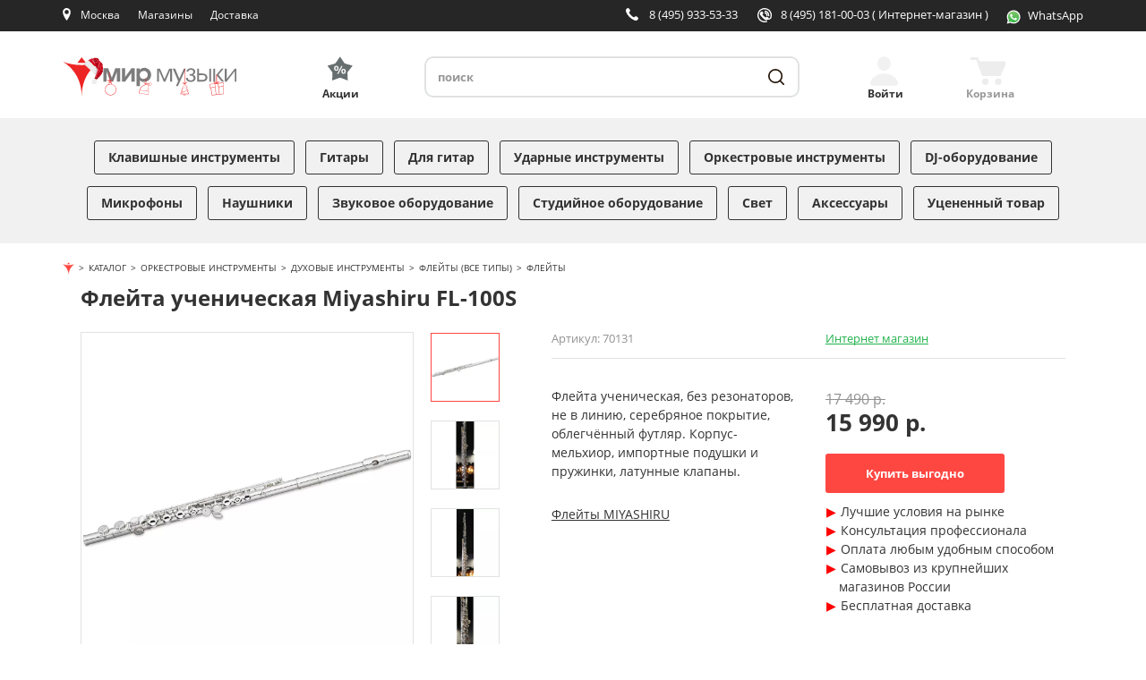

--- FILE ---
content_type: text/html; charset=UTF-8
request_url: https://mirm.ru/catalog/products/miyashiru_fl_100s
body_size: 22605
content:
<!DOCTYPE html>
<html lang="ru">
<head>
    <!-- Basic Page Needs
    ============================================================================ -->
    <meta charset="utf-8">
    <meta http-equiv="x-ua-compatible" content="ie=edge">
    <title>Miyashiru FL-100S купить с гарантией снижения цены флейта ученическая в интернет магазине Мир Музыки</title>
    <meta name="viewport" content="width=device-width, initial-scale=1">
    
        <meta name='yandex-verification' content='79e8140209d8f90a'/>
    <meta name="google-site-verification" content="JDm5XpddMf8Fvz1DseprFY8hEuETrZQ3ZDpyWivDnsc"/>
    <meta http-equiv="Content-Type" content="text/html; charset=UTF-8" />
<meta name="robots" content="index, follow" />
<meta name="keywords" content="Флейта ученическая miyashiru fl-100s, купить miyashiru fl-100s, miyashiru fl-100s цена, miyashiru fl-100s москва, флейта ученическая miyashiru fl-100s стоимость" />
<meta name="description" content="Флейта ученическая Miyashiru FL-100S покупайте по выгодной цене, гарантия снижения цены в интернет-магазине и розничной сети Мир Музыки. Самовывоз Miyashiru FL-100S из магазина или доставка по России." />
<link href="/bitrix/js/main/core/css/core.min.css?16100288862854" type="text/css" rel="stylesheet" />

<script type="text/javascript" data-skip-moving="true">(function(w, d, n) {var cl = "bx-core";var ht = d.documentElement;var htc = ht ? ht.className : undefined;if (htc === undefined || htc.indexOf(cl) !== -1){return;}var ua = n.userAgent;if (/(iPad;)|(iPhone;)/i.test(ua)){cl += " bx-ios";}else if (/Android/i.test(ua)){cl += " bx-android";}cl += (/(ipad|iphone|android|mobile|touch)/i.test(ua) ? " bx-touch" : " bx-no-touch");cl += w.devicePixelRatio && w.devicePixelRatio >= 2? " bx-retina": " bx-no-retina";var ieVersion = -1;if (/AppleWebKit/.test(ua)){cl += " bx-chrome";}else if ((ieVersion = getIeVersion()) > 0){cl += " bx-ie bx-ie" + ieVersion;if (ieVersion > 7 && ieVersion < 10 && !isDoctype()){cl += " bx-quirks";}}else if (/Opera/.test(ua)){cl += " bx-opera";}else if (/Gecko/.test(ua)){cl += " bx-firefox";}if (/Macintosh/i.test(ua)){cl += " bx-mac";}ht.className = htc ? htc + " " + cl : cl;function isDoctype(){if (d.compatMode){return d.compatMode == "CSS1Compat";}return d.documentElement && d.documentElement.clientHeight;}function getIeVersion(){if (/Opera/i.test(ua) || /Webkit/i.test(ua) || /Firefox/i.test(ua) || /Chrome/i.test(ua)){return -1;}var rv = -1;if (!!(w.MSStream) && !(w.ActiveXObject) && ("ActiveXObject" in w)){rv = 11;}else if (!!d.documentMode && d.documentMode >= 10){rv = 10;}else if (!!d.documentMode && d.documentMode >= 9){rv = 9;}else if (d.attachEvent && !/Opera/.test(ua)){rv = 8;}if (rv == -1 || rv == 8){var re;if (n.appName == "Microsoft Internet Explorer"){re = new RegExp("MSIE ([0-9]+[\.0-9]*)");if (re.exec(ua) != null){rv = parseFloat(RegExp.$1);}}else if (n.appName == "Netscape"){rv = 11;re = new RegExp("Trident/.*rv:([0-9]+[\.0-9]*)");if (re.exec(ua) != null){rv = parseFloat(RegExp.$1);}}}return rv;}})(window, document, navigator);</script>


<link href="/bitrix/js/ui/fonts/opensans/ui.font.opensans.min.css?16124623361861" type="text/css"  rel="stylesheet" />
<link href="/bitrix/js/main/popup/dist/main.popup.bundle.min.css?161246314223520" type="text/css"  rel="stylesheet" />
<link href="/bitrix/cache/css/s1/mirm_adaptive/page_bcb93ab88bec76645881866c9573feb5/page_bcb93ab88bec76645881866c9573feb5_v1.css?176898894513751" type="text/css"  rel="stylesheet" />
<link href="/bitrix/cache/css/s1/mirm_adaptive/template_04b8010801a73277d40043747bc4405f/template_04b8010801a73277d40043747bc4405f_v1.css?1768988940230397" type="text/css"  data-template-style="true" rel="stylesheet" />







<link rel="shortcut icon" href="/favicon.svg?mirm">
<link rel="preconnect" href="//fonts.gstatic.com" crossorigin>
    <!-- Open Graph
    ============================================================================ -->
    <meta property="og:title" content="Miyashiru FL-100S купить с гарантией снижения цены флейта ученическая в интернет магазине Мир Музыки">
    <meta property="og:description" content="Флейта ученическая Miyashiru FL-100S покупайте по выгодной цене, гарантия снижения цены в интернет-магазине и розничной сети Мир Музыки. Самовывоз Miyashiru FL-100S из магазина или доставка по России.">
    <meta property="og:site_name" content="mirm.ru">
    <meta property="og:type" content="website">
    <meta property="og:image" content="https://mirm.ru/images/ogtg150.png">
    <meta property="og:image:width" content="150"/>
    <meta property="og:image:height" content="150"/>
        <meta property="og:url" content="https://mirm.ru/catalog/products/miyashiru_fl_100s">
               <link rel="canonical" href="https://mirm.ru/catalog/products/miyashiru_fl_100s">
    


<!-- Yandex.Metrika counter -->
<noscript><div><img src="https://mc.yandex.ru/watch/7592617" style="position:absolute; left:-9999px;" alt="" /></div></noscript>
<!-- /Yandex.Metrika counter -->
<!-- Google Analitycs -->
<!-- /Google Analitycs - -->

<!-- BEGIN JIVOSITE CODE {literal} -->
<!-- {/literal} END JIVOSITE CODE -->

    
</head>
<body >

  
    <div class="container2">
      <header class="header">
         <div class="header-fixed">
            <div class="top-panel">
               <div class="inner">
                  <div class="top-panel-in">
                    <div class="left-top-panel-cell">
                        <div class="menu-toggler">
                          <span></span>
                        </div>
                        <div class="top-panel-cell mobile-logo">
                          <a class="logo" href="/" title="Cеть магазинов «Мир музыки»"></a>
                        </div>
                        <div class="top-panel-cell mobile-search">
                          <a class="mobile-search-btn" href="javascript://" title="Поиск"></a>
                        </div>
                        <div class="top-panel-cell location-bl">
                          <div class="location">
                            
<div id="top-city-block-wrapper">
   <!--'start_frame_cache_top-city-block-wrapper'-->
<a class="up-func-window" href="/shops/mos/">Москва</a><a class="city up-func-window" href="#location"></a>

<!--'end_frame_cache_top-city-block-wrapper'--></div>


                          </div>
                        </div>
                        <div class="top-panel-cell shops-button">
                          <div class="shops-link">
                              <a href="/shops/" title="Наши магазины">Магазины</a>
                          </div>
                        </div>
                        <div class="top-panel-cell delivery-button">
                          <div class="delivery-link">
                              <a href="/free-delivery/" title="Наши магазины">Доставка</a>
                          </div>
                        </div>
                        <div class="top-panel-cell actions-button">
                          <div class="actions-link">
                              <a class="accent-link" href="/aktsii/" title="Акции"
                                 style="
                                 font-family: OpenSansBold;
                                 /*font-size: 18px;*/
                                 color: #ff4742;
                                 text-decoration: none;">Акции</a>
                          </div>
                        </div>
                    </div>
                    <div class="right-top-panel-cell">
                        <div class="top-panel-cell phone-bl">
                          
<div class="phone-block-wrapper4">
   <!--'start_frame_cache_phone-block-wrapper4'-->
    <a class="phone" title="Москва, ул. Садовая-Триумфальная, 16" href="tel:+74959335333">8 (495) 933-53-33</a>
    <!--'end_frame_cache_phone-block-wrapper4'--></div><!-- /#phone-block-wrapper4 -->

                        </div>
                        <div class="top-panel-cell phone-bl">
                          
<div class="phone-block-wrapper2">
   <!--'start_frame_cache_phone-block-wrapper2'-->
    <a class="internet-store" title="Интернет-магазин" href="tel:+74951810003">8 (495) 181-00-03 <span id="phone-decription">  ( Интернет-магазин )</span></a>
    <!--'end_frame_cache_phone-block-wrapper2'--></div><!-- /#phone-block-wrapper2 -->

                        </div>
                        <div class="top-panel-cell whatsapp-header-button">
                          <div class="whatsapp-header-link-wrapper">
                              <a id="whatsapp-header-link" href="https://wa.me/79688717418" title="Наш WhatsApp">
                                  <img id="whatsapp-icon" src="/frontend/build/svg/ic-whatsapp.svg" width="16" height="16" alt="" type="image/svg+xml">
                                  <span class="whatsapp-text">WhatsApp</span>
                              </a>
                          </div>
                        </div>
                                                <div class="top-panel-cell header-small-basket-top">
                            <div>
                                <a class="header-small-basket-link" href="/personal/cart/" title="Перейти в корзину">
                                    <img id="basket-icon" src="/frontend/build/svg/ic-cart-white.svg"
                                         width="36" height="29" type="image/svg+xml" />
                                </a>
                            </div>
                        </div>
                        
                                                                    </div>
                  </div>
               </div>
            </div>
            <div class="header-content">
                <div class="inner cl">
                    <div class="logo-bl">
                        <a class="logo" href="/">
                            <img src="/frontend/build/svg/logo-desktop.svg" width="215" height="49" alt="Cеть магазинов &laquo;Мир музыки&raquo;" title="Cеть магазинов &laquo;Мир музыки&raquo;">
                        </a>
                    </div>
                    <div class="accent-bl">
                        <a class="accent-link" href="/aktsii/" title="Акции"><span class="action-header-text">Акции</span></a>
                    </div>
                    <div class="search-bl">
                    

<div id="title-search">
   <form action="/search/">
      <input type="hidden" name="s" value="Поиск" />
      <input id="title-search-input" type="search" placeholder="поиск" name="q" value="" maxlength="50" autocomplete="off" required />
      <button class="btn-search" type="submit" title="Поиск"></button>
   </form>
</div>
                    </div>
                    <div class="header-auth-bl">
                    
    <a class="header-login exec-login auth" href="#login-form-dialog" title="Войти"><span class="header-auth-text">Войти</span></a>
                    </div>
                    <div class="header-small-basket-bl">
                    
<div id="basket1_wrapper">
	<!--'start_frame_cache_basket1_wrapper'-->	
	<div id="basket1" class="basket basket-empty basket-products-wrapper">
		
<a class="basket-link" href="/personal/cart/" title="Перейти в корзину">
	    <span class="basket-header-text">Корзина</span>
</a>


	</div><!-- /.basket -->
		
	<!--'end_frame_cache_basket1_wrapper'--></div><!-- #basket1_wrapper -->
                    </div>
                </div>
            </div>
         </div>
      </header>
      <div class="st-menu" style="visibility: hidden">
         <div class="menu-toggler-close"><span></span></div>
         <div class="inner">
            <div class="user-account-mobile">
            
   <a class="user-mobile-link exec-login" href="#login-form-dialog">
      <span class="user-mobile-icon">Вход</span>
   </a>
            </div>
            <div class="brends-mobile"><a class="brends-mobile-link" href="/brendy/">Бренды</a></div>
            <nav class="catalog-menu">
               <ul>
                               <li>
            <a class="menu-link
            "
               href="/catalog/klavishnie-inctrumenti/">Клавишные инструменты</a>
        </li>
            <li>
            <a class="menu-link
            "
               href="/catalog/gitari/">Гитары</a>
        </li>
            <li>
            <a class="menu-link
            "
               href="/catalog/gitarnoe-ucilenie-i-obrabotka/">Для гитар</a>
        </li>
            <li>
            <a class="menu-link
            "
               href="/catalog/udarnie-inctrumenti/">Ударные инструменты</a>
        </li>
            <li>
            <a class="menu-link
            "
               href="/catalog/orkectrovie-inctrumenti/">Оркестровые инструменты</a>
        </li>
            <li>
            <a class="menu-link
            "
               href="/catalog/dj-oborudovanie/">DJ-оборудование</a>
        </li>
            <li>
            <a class="menu-link
            "
               href="/catalog/mikrofoni-i-radiocictemi/">Микрофоны</a>
        </li>
            <li>
            <a class="menu-link
            "
               href="/catalog/naushniki-i-garnituri/">Наушники</a>
        </li>
            <li>
            <a class="menu-link
            "
               href="/catalog/zvukovoe-oborudovanie/">Звуковое оборудование</a>
        </li>
            <li>
            <a class="menu-link
            "
               href="/catalog/ctudiinoe-oborudovanie/">Студийное оборудование</a>
        </li>
            <li>
            <a class="menu-link
            "
               href="/catalog/cvetovoe-oborudovanie/">Свет</a>
        </li>
            <li>
            <a class="menu-link
            "
               href="/catalog/akceccuari/">Аксессуары</a>
        </li>
            <li>
            <a class="menu-link
            "
               href="/catalog/ucenennii-tovar/">Уцененный товар</a>
        </li>
                      <li class="only-mobile"><a class="menu-link accent-link" href="/aktsii/">Акции</a></li>
               </ul>
            </nav>
            <div class="st-menu-bottom-box">
                   <div class="st-menu-search">
      <div class="select-bl">
         <!--'start_frame_cache_40LbfG'-->
<form action="/bitrix/tools/tetraweb.ipgeobase/tw_ipgb_set_user_location.php" method="post" id="locationId-form">
   <select name="locationId" onchange="this.form.submit()">
                              <option value="2097" selected>Москва</option>
                              <option value="2287">Санкт-Петербург (Загородный)</option>
                              <option value="2152">Санкт-Петербург (Литейный)</option>
                              <option value="2732">Екатеринбург</option>
                              <option value="908">Волгоград</option>
                              <option value="1427">Краснодар</option>
                              <option value="1235">Ростов-на-Дону</option>
                              <option value="1956">Нижний Новгород</option>
                              <option value="2012">Новосибирск</option>
                              <option value="1283">Казань</option>
                              <option value="2284">Самара</option>
                              <option value="2644">Уфа</option>
                              <option value="1428">Красноярск</option>
                              <option value="1442">Иркутск</option>
                              <option value="2910">Челябинск</option>
         </select>
</form>
<!--'end_frame_cache_40LbfG'-->      </div>
   </div>
                <div class="contacts-mobile">
                  
<div class="phone-block-wrapper4">
   <div class="adress-mobile"><a href="/shops/mos/">Москва, ул. Садовая-Триумфальная, 16</a></div>
<div class="phones-mobile">
            <p><a class="phone" href="tel:+74959335333">8 (495) 933-53-33</a></p>
            <p><a class="phone" href="tel:+74951810003">8 (495) 181-00-03</a></p>
                </div>
</div><!-- /#phone-block-wrapper4 -->

                </div>
                <div class="functional-links var-2">
                    <span style="width: 108px;"><a href="/shops/">Магазины</a></span>
                    <span class="delim"></span>
                    <span>
                        <a href="/free-delivery/">Бесплатная доставка</a>
                    </span>
                </div>
                <div class="functional-links var-2">
                    <span style="width: 108px;"><a href="/rassrochka/">Рассрочка 0%</a></span>
                    <span class="delim"></span>
                    <span>
                        <a href="/discount-cards/">Программа лояльности</a>
                    </span>
                </div>
            </div>
         </div>
      </div>
      
            
        
                <div class="wrapper">
            <nav class="page-wrapper">
                    <div id="pageOverlay"></div>

    <div class="gifts-left hidden-md hidden-sm hidden-xs" style="background-image: url(), url();">
            </div>
                <div class="page-content-wrapper container">
        
        <ol class="breadcrumb" itemscope="" itemtype="https://schema.org/BreadcrumbList">
<li itemscope="" itemprop="itemListElement" itemtype="https://schema.org/ListItem"><a itemprop="item" href="/"><span itemprop="name" content="Магазин музыкальных инструментов"><img src="/bitrix/templates/mirm_adaptive/components/bitrix/breadcrumb/breadcrumb/images/mirm-brcr-icon.png" alt="Мир Музыки"></span><meta itemprop="position" content="1"></a></li><li itemscope="" itemprop="itemListElement" itemtype="http://schema.org/ListItem"><a itemprop="item" href="/catalog/"><span itemprop="name">Каталог</span><meta itemprop="position" content="2"></a></li><li itemscope="" itemprop="itemListElement" itemtype="http://schema.org/ListItem"><a itemprop="item" href="/catalog/orkectrovie-inctrumenti/"><span itemprop="name">Оркестровые инструменты</span><meta itemprop="position" content="3"></a></li><li itemscope="" itemprop="itemListElement" itemtype="http://schema.org/ListItem"><a itemprop="item" href="/catalog/orkectrovie-inctrumenti/duxovie-inctrumenti/"><span itemprop="name">Духовые инструменты</span><meta itemprop="position" content="4"></a></li><li itemscope="" itemprop="itemListElement" itemtype="http://schema.org/ListItem"><a itemprop="item" href="/catalog/orkectrovie-inctrumenti/duxovie-inctrumenti/fleiti-vce-tipi/"><span itemprop="name">Флейты (все типы)</span><meta itemprop="position" content="5"></a></li><li itemscope="" itemprop="itemListElement" itemtype="http://schema.org/ListItem"><a itemprop="item" href="/catalog/orkectrovie-inctrumenti/duxovie-inctrumenti/fleiti-vce-tipi/fleiti/"><span itemprop="name">Флейты</span><meta itemprop="position" content="5"></a></li></ol>   
                
<div class="content">
   
<div class="inner" id="bx_117848907_105983" itemscope itemtype="https://schema.org/Product">
   <h1 itemprop="name">
       Флейта ученическая Miyashiru FL-100S   </h1>

   <section class="product-information">
      <div class="product-information-in cl">
         <div class="product-gallery cl">

            
<div class="product-images">
   <div class="product-images-box">
      <!-- Images size - 383px x 382px -->
      <div class="product-images-slick" data-slider="product">
                         <div class="img-slide">
                    <a href="/info/img_1200/CNT70131.jpg" itemprop="image" data-fancybox="product-gallery">
                        <picture>
                                                            <source srcset="/info/img_1200/CNT70131.webp" type="image/webp" media="(min-width: 1200px)">
                                                        <source srcset="/info/img_400/CNT70131.webp" type="image/webp">
                            <source srcset="/info/img_400/CNT70131.jpg" type="image/jpeg">
                            <img data-lazy="/info/img_400/CNT70131.jpg" alt="Флейта ученическая Miyashiru FL-100S">
                        </picture>

                                            </a>
                </div>
                      
                          <div class="img-slide">
                    <a href="/info/add_photos/CNT70131_1.webp" itemprop="image" data-fancybox="product-gallery">
                                                  <picture>
                               <source srcset="/info/add_photos/CNT70131_1.webp" type="image/webp">
                               <source srcset="/info/add_photos/CNT70131_1.jpg" type="image/jpeg">
                               <img data-lazy="/info/add_photos/CNT70131_1.jpg" src="/info/add_photos/CNT70131_1.jpg" alt="">
                           </picture>
                                           </a>
                 </div>
                              <div class="img-slide">
                    <a href="/info/add_photos/CNT70131_2.webp" itemprop="image" data-fancybox="product-gallery">
                                                  <picture>
                               <source srcset="/info/add_photos/CNT70131_2.webp" type="image/webp">
                               <source srcset="/info/add_photos/CNT70131_2.jpg" type="image/jpeg">
                               <img data-lazy="/info/add_photos/CNT70131_2.jpg" src="/info/add_photos/CNT70131_2.jpg" alt="">
                           </picture>
                                           </a>
                 </div>
                              <div class="img-slide">
                    <a href="/info/add_photos/CNT70131_3.webp" itemprop="image" data-fancybox="product-gallery">
                                                  <picture>
                               <source srcset="/info/add_photos/CNT70131_3.webp" type="image/webp">
                               <source srcset="/info/add_photos/CNT70131_3.jpg" type="image/jpeg">
                               <img data-lazy="/info/add_photos/CNT70131_3.jpg" src="/info/add_photos/CNT70131_3.jpg" alt="">
                           </picture>
                                           </a>
                 </div>
                              <div class="img-slide">
                    <a href="/info/add_photos/CNT70131_4.webp" itemprop="image" data-fancybox="product-gallery">
                                                  <picture>
                               <source srcset="/info/add_photos/CNT70131_4.webp" type="image/webp">
                               <source srcset="/info/add_photos/CNT70131_4.jpg" type="image/jpeg">
                               <img data-lazy="/info/add_photos/CNT70131_4.jpg" src="/info/add_photos/CNT70131_4.jpg" alt="">
                           </picture>
                                           </a>
                 </div>
                   </div>

      <div class="show-label">
                </div>
   </div>
</div>

<div class="product-tumbs">
   <div class="product-tumbs-slick" data-slider="product-tumbs">
               <div class="product-tumbs-item">
             <div class="product-tumb-box">
                                      <picture>
                         <source srcset="/info/img_200/CNT70131.webp" type="image/webp">
                         <source srcset="/info/img_200/CNT70131.jpg" type="image/jpeg">
                         <img src="/info/img_200/CNT70131.jpg" alt="Флейта ученическая Miyashiru FL-100S">
                     </picture>
                              </div>
         </div>
      
                   <div class="product-tumbs-item">
                <div class="product-tumb-box">
                                          <picture>
                           <source srcset="/info/add_photos/CNT70131_1.webp" type="image/webp">
                           <source srcset="/info/add_photos/CNT70131_1.jpg" type="image/jpeg">
                           <img src="/info/add_photos/CNT70131_1.jpg" alt="">
                       </picture>
                                   </div>
             </div>
                       <div class="product-tumbs-item">
                <div class="product-tumb-box">
                                          <picture>
                           <source srcset="/info/add_photos/CNT70131_2.webp" type="image/webp">
                           <source srcset="/info/add_photos/CNT70131_2.jpg" type="image/jpeg">
                           <img src="/info/add_photos/CNT70131_2.jpg" alt="">
                       </picture>
                                   </div>
             </div>
                       <div class="product-tumbs-item">
                <div class="product-tumb-box">
                                          <picture>
                           <source srcset="/info/add_photos/CNT70131_3.webp" type="image/webp">
                           <source srcset="/info/add_photos/CNT70131_3.jpg" type="image/jpeg">
                           <img src="/info/add_photos/CNT70131_3.jpg" alt="">
                       </picture>
                                   </div>
             </div>
                       <div class="product-tumbs-item">
                <div class="product-tumb-box">
                                          <picture>
                           <source srcset="/info/add_photos/CNT70131_4.webp" type="image/webp">
                           <source srcset="/info/add_photos/CNT70131_4.jpg" type="image/jpeg">
                           <img src="/info/add_photos/CNT70131_4.jpg" alt="">
                       </picture>
                                   </div>
             </div>
             </div>
</div>
         </div>

         <div class="product-detail">
            <div class="product-detail-top">
               <div class="product-code">
                   Артикул: <span class="value">70131</span>
               </div>

               <div itemprop="offers" itemscope="" itemtype="https://schema.org/Offer">
                                             <a class="product-status"
                              href="#stores105983"></a>
                          <link itemprop="availability" href="https://schema.org/PreOrder" />
                                                                           <meta itemprop="priceCurrency" content="RUB">
                                      <link itemprop="image" href="/info/img_1200/CNT70131.jpg" />
                                  </div>
               <div class="dop-links">
<!--                  <a class="like-link" href="javascript://">В избранное</a>-->
<!--                  <a class="comparison-link" href="javascript://">Сравнить</a>-->
               </div>
            </div>
            <div class="product-detail-global cl">
                <div class="product-detail-coast">

                                            <div class="product-coast">
                                                            <div id="results-price">
                                    <span>15 990 р.</span>
                                </div>
                                                    </div>
                                        <div class="product-btns">
                                                                                                                                                                                                                                                                                                        <div class="buy-form">
                                                   <a class="btn-base new-buy-link by-img-105983 "
                                                       href="#"
                                                       style="width: 200px; text-decoration: none; margin-bottom: 10px; margin-top: 10px;"
                                                       data-id="105983"
                                                       data-tpl="wanna"
                                                       data-product="Miyashiru FL-100S"
                                                       data-min="15 990&nbsp;р."
                                                    >Купить выгодно</a>
                                                </div>
                                                                                                                                                        <div class="about-delivery">
                            <ul class="features">
                                <li>Лучшие условия на рынке</li>
                                <li>Консультация профессионала</li>
                                <li>Оплата любым удобным способом</li>
                                <li>Самовывоз из крупнейших магазинов России</li>
                                <li id="free-shipping">Бесплатная доставка</li>                            </ul>
                        </div>
                    </div>
                </div>
                <div class="product-detail-name">
                  <div class="product-name" itemprop="description">
                     Флейта ученическая, без резонаторов, не в линию, серебряное покрытие, облегчённый футляр. Корпус-мельхиор, импортные подушки и пружинки, латунные клапаны.                  </div>
                                       <div>
                                                   <a href="/catalog/orkectrovie-inctrumenti/duxovie-inctrumenti/fleiti-vce-tipi/fleiti/miyashiru/">Флейты MIYASHIRU</a>
                                                                                                         <br>
                                                                                                    </div>
                                 </div>
            </div>
         </div>
      </div>
   </section>
</div>
    <section class="info-tabler">
   <div class="inner">
      <div class="tabler-navigation">
         <div class="tabler-nav-box">
                                     <div class="tabler-nav-item active" data-index="0"><span>Описание</span></div>
			                                                        <div class="tabler-nav-item" data-index="1"><span>Характеристики</span></div>
                                                      <div class="tabler-nav-item" data-index="2"><span>Видео</span></div>
                                                                  <div class="tabler-nav-item" data-index="3"><span>Аналоги</span></div>
                                                      <div class="tabler-nav-item" data-index="4"><span>Сопутствующие товары</span></div>
                                    <div class="tabler-nav-item" data-index="5"><span>Оценка</span></div>
         </div>
      </div>
      <div class="tabler-content">
         <div class="tabler-slick-box">
            <div class="tabler-slick" data-slider="tabler">
                                              <div class="tabler-content-item">
                  <div class="mobile-tabler-nav"><div class="mobile-tabler-nav-link" data-index="0">Описание</div></div>
                  <div class="mobile-tabler-content">
                     <div class="mobile-tabler-content-in">
                                                           ﻿<br>Miyashiru - японский бренд духовых инструментов. 
<br>Даже в начальной серии ученических моделей Miyashiru стремится трепетно следовать канонам японской школы, 
<br>за что бренд высоко ценится среди преподавателей. Высокое качество и реализованные технологии известных лидеров отрасли 
<br>делают Miyashiru достойным выбором как для студентов, так и для выступающих музыкантов.
<br>
<br>Miyashiru FL-100S - посеребрённая флейта, с механикой не в линию и без резонаторов. 
<br>Благодаря хорошей интонации во всех регистрах и высокому качеству изготовления, 
<br>FL-100S является идеальным инструментом для начинающих.
<br>Лёгкость и четкость звукоизвлечения, яркий и насыщенный тембр делают эти флейты лучшими в своей ценовой категории.
<br>                                                                                        
<br>Корпус: мельхиор
<br>Покрытие: посеребрённое
<br>Клапаны: без резонаторов, латунь
<br>Механика: не в линию
<br>Комплектация: фирменный облегчённый кейс                                                 </div>
                  </div>
               </div>
                				                                                   <div class="tabler-content-item">
                     <div class="mobile-tabler-nav"><div class="mobile-tabler-nav-link" data-index="1">Характеристики</div></div>
                     <div class="mobile-tabler-content">
                        <div class="mobile-tabler-content-in">
                           <table class="table-flow">
                                                                                                                              <tr>
                                    <td>Производитель</td>
                                    <td><strong>MIYASHIRU</strong></td>
                                 </tr>
                                                                                                <tr>
                                    <td>Страна</td>
                                    <td><strong>КИТАЙ</strong></td>
                                 </tr>
                                                                                                <tr>
                                    <td>Высота (в упаковке, м)</td>
                                    <td><strong>0.085</strong></td>
                                 </tr>
                                                                                                <tr>
                                    <td>Ширина (в упаковке, м)</td>
                                    <td><strong>0.14</strong></td>
                                 </tr>
                                                                                                <tr>
                                    <td>Глубина (в упаковке, м)</td>
                                    <td><strong>0.42</strong></td>
                                 </tr>
                                                                                                <tr>
                                    <td>Объем (в упаковке, м2)</td>
                                    <td><strong>0.005</strong></td>
                                 </tr>
                                                                                       </table>
                        </div>
                     </div>
                  </div>
                                                                  <div class="tabler-content-item">
                     <div class="mobile-tabler-nav"><div class="mobile-tabler-nav-link" data-index="2">Видео</div></div>
                     <div class="mobile-tabler-content">
                        <div class="mobile-tabler-content-in">

                            <div class="yt-lazyload" data-id="M0cQN0TeksM" data-random="" data-logo="3"></div>
                        </div>
                     </div>
                  </div>
                                                                                 <div class="tabler-content-item">
                     <div class="mobile-tabler-nav"><div class="mobile-tabler-nav-link" data-index="3">Аналоги</div></div>
                     <div class="mobile-tabler-content">
                        <div class="mobile-tabler-content-in">
                           <div class="showcase-list">
                                                                        <!-- Images size - 235px x 235px -->
      <div class="showcase-item">
         <div class="showcase-item-basic">
            <div class="showcase-image">
               <a href="/catalog/products/miyashiru_fl_302s">
                                                            <picture>
                           <source srcset="/info/img_200/CNT70135.jpg.webp" type="image/webp">
                           <source srcset="/info/img_200/CNT70135.jpg" type="image/jpeg">
                           <img src="/info/img_200/CNT70135.jpg" alt="MIYASHIRU FL-302S">
                       </picture>
                                                     </a>
               <div class="show-label">
                   <div class="badges reduction-label">Акция</div>               </div>
            </div>
            <div class="showcase-name">
               <a href="/catalog/products/miyashiru_fl_302s">
                  <div class="showcase-name-first">MIYASHIRU FL-302S</div>
                  <div class="showcase-name-second">Флейта ученическая</div>
               </a>
            </div>
            <div class="showcase-inform cl">
               <div class="showcase-status">
                                                          <span class="storesQuantityStatus_0">Нет в наличии</span>
                                 </div>
               <div class="showcase-code"><span class="product-code">Арт. 70135</span></div>
            </div>
         </div>
         <div class="showcase-item-buy">
            <div class="showcase-buy-box">
                                    <a class="wanna asking-price-click"
                       data-tpl="find_analog"
                       data-product="MIYASHIRU FL-302S"
                       data-min="9 990&nbsp;р."><span>Подобрать аналог</span>
                    </a>
                            </div>
         </div>
      </div>
   
                           </div>
                        </div>
                     </div>
                  </div>
                                                                  <div class="tabler-content-item">
                     <div class="mobile-tabler-nav"><div class="mobile-tabler-nav-link" data-index="4">Сопутствующие товары</div></div>
                     <div class="mobile-tabler-content">
                        <div class="mobile-tabler-content-in">
                           <div class="showcase-list">
                                                                        <!-- Images size - 235px x 235px -->
      <div class="showcase-item">
         <div class="showcase-item-basic">
            <div class="showcase-image">
               <a href="/catalog/products/pearl_flute_tphu_5_c">
                                                            <picture>
                           <source srcset="/info/img_200/CNT85415.jpg.webp" type="image/webp">
                           <source srcset="/info/img_200/CNT85415.jpg" type="image/jpeg">
                           <img src="/info/img_200/CNT85415.jpg" alt="Pearl Flute TPHU-5/ C">
                       </picture>
                                                     </a>
               <div class="show-label">
                                  </div>
            </div>
            <div class="showcase-name">
               <a href="/catalog/products/pearl_flute_tphu_5_c">
                  <div class="showcase-name-first">Pearl Flute TPHU-5/ C</div>
                  <div class="showcase-name-second">Головка флейты</div>
               </a>
            </div>
            <div class="showcase-inform cl">
               <div class="showcase-status">
                                                                             <a class="product-status" href="#stores_carousel168970"></a>
                                 </div>
               <div class="showcase-code"><span class="product-code">Арт. 85415</span></div>
            </div>
         </div>
         <div class="showcase-item-buy">
            <div class="showcase-buy-box">
                                    <div class="showcase-coast">
                                                <span id="results-price-168970">21 990 р.</span>
                    </div>
                                            <a href="#" data-id="168970"
                           title="Купить выгодно"
                           class="showcase-buy-btn put-in-cart-btn new-buy-link by-text-168970 by-img-168970 ">
                          <span>Купить выгодно</span>
                        </a>
                                                </div>
         </div>
      </div>
         <!-- Images size - 235px x 235px -->
      <div class="showcase-item">
         <div class="showcase-item-basic">
            <div class="showcase-image">
               <a href="/catalog/products/k_m_37855">
                                                            <picture>
                           <source srcset="/info/img_200/CNT82342.jpg.webp" type="image/webp">
                           <source srcset="/info/img_200/CNT82342.jpg" type="image/jpeg">
                           <img src="/info/img_200/CNT82342.jpg" alt="K&M 37855">
                       </picture>
                                                     </a>
               <div class="show-label">
                                  </div>
            </div>
            <div class="showcase-name">
               <a href="/catalog/products/k_m_37855">
                  <div class="showcase-name-first">K&M 37855</div>
                  <div class="showcase-name-second">Пюпитр складной &quot;ruka&quot;</div>
               </a>
            </div>
            <div class="showcase-inform cl">
               <div class="showcase-status">
                                                                             <a class="product-status" href="#stores_carousel135817"></a>
                                 </div>
               <div class="showcase-code"><span class="product-code">Арт. 82342</span></div>
            </div>
         </div>
         <div class="showcase-item-buy">
            <div class="showcase-buy-box">
                                    <div class="showcase-coast">
                                                    <span class="showcase-coast-old">5 690 р.</span>
                                                <span id="results-price-135817">4 990 р.</span>
                    </div>
                                            <a href="#" data-id="135817"
                           title="Купить выгодно"
                           class="showcase-buy-btn put-in-cart-btn new-buy-link by-text-135817 by-img-135817 ">
                          <span>Купить выгодно</span>
                        </a>
                                                </div>
         </div>
      </div>
         <!-- Images size - 235px x 235px -->
      <div class="showcase-item">
         <div class="showcase-item-basic">
            <div class="showcase-image">
               <a href="/catalog/products/planet_waves_pw_ct_17bk">
                                                            <picture>
                           <source srcset="/info/img_200/CNT68532.jpg.webp" type="image/webp">
                           <source srcset="/info/img_200/CNT68532.jpg" type="image/jpeg">
                           <img src="/info/img_200/CNT68532.jpg" alt="Planet Waves PW-CT-17BK">
                       </picture>
                                                     </a>
               <div class="show-label">
                                  </div>
            </div>
            <div class="showcase-name">
               <a href="/catalog/products/planet_waves_pw_ct_17bk">
                  <div class="showcase-name-first">Planet Waves PW-CT-17BK</div>
                  <div class="showcase-name-second">Хроматический тюнер-прищепка</div>
               </a>
            </div>
            <div class="showcase-inform cl">
               <div class="showcase-status">
                                                                             <a class="product-status" href="#stores_carousel103709"></a>
                                 </div>
               <div class="showcase-code"><span class="product-code">Арт. 68532</span></div>
            </div>
         </div>
         <div class="showcase-item-buy">
            <div class="showcase-buy-box">
                                    <div class="showcase-coast">
                                                    <span class="showcase-coast-old">1 690 р.</span>
                                                <span id="results-price-103709">1 390 р.</span>
                    </div>
                                            <a href="#" data-id="103709"
                           title="Купить выгодно"
                           class="showcase-buy-btn put-in-cart-btn new-buy-link by-text-103709 by-img-103709 bestprice">
                          <span>Купить выгодно</span>
                        </a>
                                                </div>
         </div>
      </div>
         <!-- Images size - 235px x 235px -->
      <div class="showcase-item">
         <div class="showcase-item-basic">
            <div class="showcase-image">
               <a href="/catalog/products/k_m_10700_000_55">
                                                            <picture>
                           <source srcset="/info/img_200/CNT36354.jpg.webp" type="image/webp">
                           <source srcset="/info/img_200/CNT36354.jpg" type="image/jpeg">
                           <img src="/info/img_200/CNT36354.jpg" alt="K&M 10700-000-55">
                       </picture>
                                                     </a>
               <div class="show-label">
                                  </div>
            </div>
            <div class="showcase-name">
               <a href="/catalog/products/k_m_10700_000_55">
                  <div class="showcase-name-first">K&M 10700-000-55</div>
                  <div class="showcase-name-second">Пюпитр</div>
               </a>
            </div>
            <div class="showcase-inform cl">
               <div class="showcase-status">
                                                                             <a class="product-status" href="#stores_carousel77507"></a>
                                 </div>
               <div class="showcase-code"><span class="product-code">Арт. LE02F</span></div>
            </div>
         </div>
         <div class="showcase-item-buy">
            <div class="showcase-buy-box">
                                    <div class="showcase-coast">
                                                    <span class="showcase-coast-old">12 390 р.</span>
                                                <span id="results-price-77507">10 990 р.</span>
                    </div>
                                            <a href="#" data-id="77507"
                           title="Купить выгодно"
                           class="showcase-buy-btn put-in-cart-btn new-buy-link by-text-77507 by-img-77507 ">
                          <span>Купить выгодно</span>
                        </a>
                                                </div>
         </div>
      </div>
   
                           </div>
                        </div>
                     </div>
                  </div>
                                             <div class="tabler-content-item">
                  <div class="mobile-tabler-nav"><div class="mobile-tabler-nav-link" data-index="5">Оценка</div></div>
                  <div class="mobile-tabler-content">
                     <div class="mobile-tabler-content-in">
                        <div class="rating-box">
                                                          

<div class="bx_item_detail_rating">
	<div class="bx_item_rating pull-left">
		<div class="bx_stars_container">
			<div id="bx_vo_5_105983_dOifu8_stars" class="bx_stars_bg"></div>
			<div id="bx_vo_5_105983_dOifu8_progr" class="bx_stars_progres"></div>
		</div>
	</div>
	<div id="bx_vo_5_105983_dOifu8_rating" class="bx_stars_rating_votes pull-left">(0)</div>
</div>
                                                   </div>
                     </div>
                  </div>
               </div>
            </div>
         </div>
      </div>
   </div>
</section>


<div class="inner">
      <!--'start_frame_cache_rJCt68'-->

<!--'end_frame_cache_rJCt68'-->    </div>
</div>
</div>
<style>
    .mobile-tabler-content-in {
        -webkit-user-select: text;
        -moz-user-select: text;
        -ms-user-select: text;
        user-select: text;
    }
</style>

   

        
        
                </nav>
        </div>
    
      <footer class="footer">
         <div class="inner">
            <div class="footer-top">
               <div class="inner cl">
                  <div class="footer-logo">
                     
                                             <a class="logo" href="/">
                            <img src="/frontend/build/svg/logo-desktop.svg" alt="Cеть магазинов &laquo;Мир музыки&raquo;"
                                 width="215" height="49" title="Cеть магазинов &laquo;Мир музыки&raquo;">
                        </a>
                                       </div>

                  <div class="social-bl-first">
                     <div class="social">
   <div class="footer-title">«Мир Музыки» в соц. сетях</div>
   <div class="social-links">
      <!--a class="facebook" href="https://facebook.com/MirmGroup" target="_blank" title="«Мир Музыки» в FaceBook"></a-->
      <a class="vkontakte" href="https://vk.com/mirmru" target="_blank" title="«Мир Музыки» Вконтакте">
          <svg version="1.1" id="Layer_1" xmlns="http://www.w3.org/2000/svg" xmlns:xlink="http://www.w3.org/1999/xlink" x="0px" y="0px"
               width="34.833px" height="33.083px" viewBox="0 0 34.833 33.083" enable-background="new 0 0 34.833 33.083" xml:space="preserve">
            <path fill="#64696C" d="M26.212,22.825l-2.705,0.039c0,0-0.584,0.113-1.348-0.414c-1.012-0.693-1.965-2.504-2.708-2.27
                c-0.756,0.242-0.733,1.869-0.733,1.869s0.006,0.285-0.166,0.473C18.365,22.724,18,22.704,18,22.704h-1.211
                c0,0-2.674,0.221-5.029-2.234c-2.564-2.676-4.831-7.959-4.831-7.959s-0.134-0.333,0.007-0.504c0.162-0.188,0.594-0.194,0.594-0.194
                l2.896-0.014c0,0,0.271,0.047,0.469,0.191c0.161,0.119,0.252,0.342,0.252,0.342s0.467,1.187,1.089,2.26
                c1.211,2.094,1.772,2.553,2.183,2.328c0.6-0.326,0.42-2.96,0.42-2.96s0.012-0.954-0.301-1.38c-0.244-0.332-0.701-0.43-0.9-0.455
                c-0.164-0.021,0.103-0.401,0.449-0.57c0.522-0.256,1.443-0.27,2.53-0.26c0.847,0.008,1.092,0.061,1.422,0.142
                c0.998,0.242,0.659,1.174,0.659,3.411c0,0.717-0.128,1.725,0.386,2.056c0.224,0.144,0.768,0.022,2.122-2.287
                c0.645-1.094,1.125-2.38,1.125-2.38s0.105-0.229,0.271-0.326c0.166-0.103,0.393-0.07,0.393-0.07l3.047-0.018
                c0,0,0.916-0.111,1.064,0.305c0.156,0.434-0.342,1.45-1.588,3.11c-2.041,2.728-2.271,2.474-0.57,4.051
                c1.619,1.508,1.955,2.238,2.012,2.332C27.628,22.737,26.212,22.825,26.212,22.825z"/>
            <circle fill="none" stroke="#64696C" stroke-width="1.5" stroke-miterlimit="10" cx="17.21" cy="16.75" r="15.167"/>
          </svg>
      </a>
      <a class="youtube" href="https://youtube.com/channel/UC2ZHiXb8ojj9aW81RlROxjw?sub_confirmation=1&feature=iv&src_vid=VIeVLIsnTEk&annotation_id=annotation_3426088291" target="_blank" title="«Мир Музыки» на Youtube">
        <svg version="1.1" id="Layer_1" xmlns="http://www.w3.org/2000/svg" xmlns:xlink="http://www.w3.org/1999/xlink" x="0px" y="0px"
               width="34.833px" height="33.083px" viewBox="0 0 34.833 33.083" enable-background="new 0 0 34.833 33.083" xml:space="preserve">
        <g id="g7433_1_">
            <path id="path7429_1_" fill="#64696C" d="M27.153,11.894c-0.229-0.855-0.904-1.531-1.76-1.762
                c-1.564-0.428-7.819-0.428-7.819-0.428s-6.255,0-7.819,0.411c-0.84,0.23-1.531,0.923-1.762,1.778
                C7.582,13.457,7.582,16.7,7.582,16.7s0,3.26,0.411,4.807c0.23,0.855,0.905,1.531,1.762,1.76c1.58,0.43,7.819,0.43,7.819,0.43
                s6.254,0,7.819-0.412c0.855-0.229,1.531-0.904,1.76-1.762c0.412-1.563,0.412-4.806,0.412-4.806S27.583,13.457,27.153,11.894
                L27.153,11.894z"/>
            <path id="polygon7431_1_" fill="#FFFFFF" d="M15.582,13.704v5.992l5.202-2.996L15.582,13.704z"/>
        </g>
        <circle fill="none" stroke="#64696C" stroke-width="1.5" stroke-miterlimit="10" cx="17.167" cy="16.749" r="15.167"/>
        </svg>
      </a>
      <!--a class="rutube" href="https://rutube.ru/channel/24958580/" target="_blank" title="«Мир Музыки» на RuTube"></a-->
      <!--a class="odnoklassniki" href="https://ok.ru/group/62411243323611" target="_blank" title="«Мир Музыки» в Одноклассниках"></a-->
      <!--a class="telegram" href="https://t.me/mirmru" target="_blank" title="«Мир Музыки» в Telegram">
          <svg version="1.1" id="Layer_1" xmlns="http://www.w3.org/2000/svg" xmlns:xlink="http://www.w3.org/1999/xlink" x="0px" y="0px"
               width="34.833px" height="33.083px" viewBox="0 0 34.833 33.083" enable-background="new 0 0 34.833 33.083" xml:space="preserve">
            <circle fill="none" stroke="#64696C" stroke-width="1.5" stroke-miterlimit="10" cx="17.584" cy="16.707" r="15.167"/>
            <g id="Layer_3">
            <path id="path5" fill="#64696C" d="M6.485,17.183c0,0,9.112-3.74,12.272-5.057c1.21-0.527,5.318-2.213,5.318-2.213
                  s1.896-0.737,1.739,1.054c-0.053,0.737-0.475,3.318-0.896,6.109c-0.633,3.95-1.317,8.269-1.317,8.269s-0.104,1.213-1,1.424
                  s-2.371-0.738-2.635-0.949c-0.21-0.158-3.949-2.527-5.318-3.688c-0.368-0.314-0.79-0.947,0.053-1.684
                  c1.896-1.738,4.16-3.898,5.529-5.268c0.633-0.633,1.264-2.107-1.369-0.316c-3.739,2.581-7.425,5.004-7.425,5.004
                  s-0.844,0.527-2.424,0.053s-3.424-1.107-3.424-1.107S4.325,18.024,6.485,17.183z"/>
            </g>
          </svg>
      </a-->
      <a class="dzen" href="https://zen.yandex.ru/mirm" target="_blank" title="«Мир Музыки» в Яндекс.Дзен">
        <svg version="1.1" id="Layer_1" xmlns="http://www.w3.org/2000/svg" xmlns:xlink="http://www.w3.org/1999/xlink" x="0px" y="0px"
               width="34.833px" height="33.083px" viewBox="0 0 34.833 33.083" enable-background="new 0 0 34.833 33.083" xml:space="preserve">
            <path class="svg-hover" fill="#64696C" d="M28.089,16.172c0.002,0,0.004,0,0.006,0c0.137,0,0.27-0.058,0.363-0.159
            c0.096-0.104,0.143-0.243,0.131-0.383c-0.5-5.482-4.84-9.825-10.324-10.324c-0.14-0.012-0.278,0.033-0.382,0.129
            s-0.162,0.23-0.159,0.371C17.81,13.093,18.771,16.072,28.089,16.172z M28.089,17.18c-9.318,0.101-10.279,3.08-10.365,10.365
            c-0.002,0.143,0.056,0.275,0.16,0.371c0.092,0.086,0.212,0.133,0.337,0.133c0.015,0,0.029-0.002,0.045-0.002
            c5.483-0.5,9.825-4.842,10.323-10.326c0.012-0.139-0.033-0.279-0.131-0.382C28.363,17.237,28.23,17.185,28.089,17.18z M16.136,5.308
            c-5.465,0.514-9.793,4.855-10.289,10.324c-0.013,0.14,0.033,0.278,0.129,0.381c0.095,0.103,0.228,0.159,0.365,0.159
            c0.002,0,0.004,0,0.007,0c9.286-0.105,10.245-3.083,10.333-10.364c0.001-0.141-0.057-0.275-0.16-0.371
            C16.417,5.341,16.278,5.295,16.136,5.308z M6.348,17.18c-0.155-0.019-0.276,0.055-0.372,0.158s-0.142,0.242-0.129,0.382
            c0.495,5.467,4.824,9.809,10.289,10.325c0.016,0,0.032,0,0.048,0c0.124,0,0.244-0.045,0.337-0.131
            c0.103-0.096,0.161-0.23,0.159-0.369C16.593,20.264,15.634,17.287,6.348,17.18z"/>
            <circle class="svg-hover-stroke" fill="none" stroke="#64696C" stroke-width="1.5" stroke-miterlimit="10" cx="17.208" cy="16.749" r="15.167"/>
        </svg>
      </a>
      <!--a class="instagram" href="https://instagram.com/mirm_ru" target="_blank" title="«Мир Музыки» в Инстаграм"></a-->
   </div>
</div>
                  </div>

                  <div class="footer-contacts-box cl">
                     <div class="footer-contacts i-shop">
                        <div class="footer-title">Интернет-магазин:</div>
                        <div><a class="phone" href="tel:+78003014021">8 (800) 301-40-21</a></div>
                     </div>

                     <div class="footer-contacts">
                        <div class="footer-title">Ваш магазин:</div>
                        
<div class="phone-block-wrapper3">
   <!--'start_frame_cache_phone-block-wrapper3'-->
<div class="footer-adress">
   <a class="adress" href="/shops/mos/">Москва, ул. Садовая-Триумфальная, 16</a>
</div>
   <div>
      <a class="phone" href="tel:+74959335333">8 (495) 933-53-33</a>
   </div>

   <!--'end_frame_cache_phone-block-wrapper3'--></div><!-- /#phone-block-wrapper3 -->

                     </div>
                  </div>
               </div>
            </div>

            <div class="footer-content">
               <div class="inner">
                  <div class="footer-menu cl">
                                                                                   <div id="footer-bottom-menu">
                                         </div>
                  </div>
               </div>
            </div>
            <div class="footer-bottom">
               <div class="inner">
                  <div class="social-bl-second">
                     <div class="social">
   <div class="footer-title">«Мир Музыки» в соц. сетях</div>
   <div class="social-links">
      <!--a class="facebook" href="https://facebook.com/MirmGroup" target="_blank" title="«Мир Музыки» в FaceBook"></a-->
      <a class="vkontakte" href="https://vk.com/mirmru" target="_blank" title="«Мир Музыки» Вконтакте">
          <svg version="1.1" id="Layer_1" xmlns="http://www.w3.org/2000/svg" xmlns:xlink="http://www.w3.org/1999/xlink" x="0px" y="0px"
               width="34.833px" height="33.083px" viewBox="0 0 34.833 33.083" enable-background="new 0 0 34.833 33.083" xml:space="preserve">
            <path fill="#64696C" d="M26.212,22.825l-2.705,0.039c0,0-0.584,0.113-1.348-0.414c-1.012-0.693-1.965-2.504-2.708-2.27
                c-0.756,0.242-0.733,1.869-0.733,1.869s0.006,0.285-0.166,0.473C18.365,22.724,18,22.704,18,22.704h-1.211
                c0,0-2.674,0.221-5.029-2.234c-2.564-2.676-4.831-7.959-4.831-7.959s-0.134-0.333,0.007-0.504c0.162-0.188,0.594-0.194,0.594-0.194
                l2.896-0.014c0,0,0.271,0.047,0.469,0.191c0.161,0.119,0.252,0.342,0.252,0.342s0.467,1.187,1.089,2.26
                c1.211,2.094,1.772,2.553,2.183,2.328c0.6-0.326,0.42-2.96,0.42-2.96s0.012-0.954-0.301-1.38c-0.244-0.332-0.701-0.43-0.9-0.455
                c-0.164-0.021,0.103-0.401,0.449-0.57c0.522-0.256,1.443-0.27,2.53-0.26c0.847,0.008,1.092,0.061,1.422,0.142
                c0.998,0.242,0.659,1.174,0.659,3.411c0,0.717-0.128,1.725,0.386,2.056c0.224,0.144,0.768,0.022,2.122-2.287
                c0.645-1.094,1.125-2.38,1.125-2.38s0.105-0.229,0.271-0.326c0.166-0.103,0.393-0.07,0.393-0.07l3.047-0.018
                c0,0,0.916-0.111,1.064,0.305c0.156,0.434-0.342,1.45-1.588,3.11c-2.041,2.728-2.271,2.474-0.57,4.051
                c1.619,1.508,1.955,2.238,2.012,2.332C27.628,22.737,26.212,22.825,26.212,22.825z"/>
            <circle fill="none" stroke="#64696C" stroke-width="1.5" stroke-miterlimit="10" cx="17.21" cy="16.75" r="15.167"/>
          </svg>
      </a>
      <a class="youtube" href="https://youtube.com/channel/UC2ZHiXb8ojj9aW81RlROxjw?sub_confirmation=1&feature=iv&src_vid=VIeVLIsnTEk&annotation_id=annotation_3426088291" target="_blank" title="«Мир Музыки» на Youtube">
        <svg version="1.1" id="Layer_1" xmlns="http://www.w3.org/2000/svg" xmlns:xlink="http://www.w3.org/1999/xlink" x="0px" y="0px"
               width="34.833px" height="33.083px" viewBox="0 0 34.833 33.083" enable-background="new 0 0 34.833 33.083" xml:space="preserve">
        <g id="g7433_1_">
            <path id="path7429_1_" fill="#64696C" d="M27.153,11.894c-0.229-0.855-0.904-1.531-1.76-1.762
                c-1.564-0.428-7.819-0.428-7.819-0.428s-6.255,0-7.819,0.411c-0.84,0.23-1.531,0.923-1.762,1.778
                C7.582,13.457,7.582,16.7,7.582,16.7s0,3.26,0.411,4.807c0.23,0.855,0.905,1.531,1.762,1.76c1.58,0.43,7.819,0.43,7.819,0.43
                s6.254,0,7.819-0.412c0.855-0.229,1.531-0.904,1.76-1.762c0.412-1.563,0.412-4.806,0.412-4.806S27.583,13.457,27.153,11.894
                L27.153,11.894z"/>
            <path id="polygon7431_1_" fill="#FFFFFF" d="M15.582,13.704v5.992l5.202-2.996L15.582,13.704z"/>
        </g>
        <circle fill="none" stroke="#64696C" stroke-width="1.5" stroke-miterlimit="10" cx="17.167" cy="16.749" r="15.167"/>
        </svg>
      </a>
      <!--a class="rutube" href="https://rutube.ru/channel/24958580/" target="_blank" title="«Мир Музыки» на RuTube"></a-->
      <!--a class="odnoklassniki" href="https://ok.ru/group/62411243323611" target="_blank" title="«Мир Музыки» в Одноклассниках"></a-->
      <!--a class="telegram" href="https://t.me/mirmru" target="_blank" title="«Мир Музыки» в Telegram">
          <svg version="1.1" id="Layer_1" xmlns="http://www.w3.org/2000/svg" xmlns:xlink="http://www.w3.org/1999/xlink" x="0px" y="0px"
               width="34.833px" height="33.083px" viewBox="0 0 34.833 33.083" enable-background="new 0 0 34.833 33.083" xml:space="preserve">
            <circle fill="none" stroke="#64696C" stroke-width="1.5" stroke-miterlimit="10" cx="17.584" cy="16.707" r="15.167"/>
            <g id="Layer_3">
            <path id="path5" fill="#64696C" d="M6.485,17.183c0,0,9.112-3.74,12.272-5.057c1.21-0.527,5.318-2.213,5.318-2.213
                  s1.896-0.737,1.739,1.054c-0.053,0.737-0.475,3.318-0.896,6.109c-0.633,3.95-1.317,8.269-1.317,8.269s-0.104,1.213-1,1.424
                  s-2.371-0.738-2.635-0.949c-0.21-0.158-3.949-2.527-5.318-3.688c-0.368-0.314-0.79-0.947,0.053-1.684
                  c1.896-1.738,4.16-3.898,5.529-5.268c0.633-0.633,1.264-2.107-1.369-0.316c-3.739,2.581-7.425,5.004-7.425,5.004
                  s-0.844,0.527-2.424,0.053s-3.424-1.107-3.424-1.107S4.325,18.024,6.485,17.183z"/>
            </g>
          </svg>
      </a-->
      <a class="dzen" href="https://zen.yandex.ru/mirm" target="_blank" title="«Мир Музыки» в Яндекс.Дзен">
        <svg version="1.1" id="Layer_1" xmlns="http://www.w3.org/2000/svg" xmlns:xlink="http://www.w3.org/1999/xlink" x="0px" y="0px"
               width="34.833px" height="33.083px" viewBox="0 0 34.833 33.083" enable-background="new 0 0 34.833 33.083" xml:space="preserve">
            <path class="svg-hover" fill="#64696C" d="M28.089,16.172c0.002,0,0.004,0,0.006,0c0.137,0,0.27-0.058,0.363-0.159
            c0.096-0.104,0.143-0.243,0.131-0.383c-0.5-5.482-4.84-9.825-10.324-10.324c-0.14-0.012-0.278,0.033-0.382,0.129
            s-0.162,0.23-0.159,0.371C17.81,13.093,18.771,16.072,28.089,16.172z M28.089,17.18c-9.318,0.101-10.279,3.08-10.365,10.365
            c-0.002,0.143,0.056,0.275,0.16,0.371c0.092,0.086,0.212,0.133,0.337,0.133c0.015,0,0.029-0.002,0.045-0.002
            c5.483-0.5,9.825-4.842,10.323-10.326c0.012-0.139-0.033-0.279-0.131-0.382C28.363,17.237,28.23,17.185,28.089,17.18z M16.136,5.308
            c-5.465,0.514-9.793,4.855-10.289,10.324c-0.013,0.14,0.033,0.278,0.129,0.381c0.095,0.103,0.228,0.159,0.365,0.159
            c0.002,0,0.004,0,0.007,0c9.286-0.105,10.245-3.083,10.333-10.364c0.001-0.141-0.057-0.275-0.16-0.371
            C16.417,5.341,16.278,5.295,16.136,5.308z M6.348,17.18c-0.155-0.019-0.276,0.055-0.372,0.158s-0.142,0.242-0.129,0.382
            c0.495,5.467,4.824,9.809,10.289,10.325c0.016,0,0.032,0,0.048,0c0.124,0,0.244-0.045,0.337-0.131
            c0.103-0.096,0.161-0.23,0.159-0.369C16.593,20.264,15.634,17.287,6.348,17.18z"/>
            <circle class="svg-hover-stroke" fill="none" stroke="#64696C" stroke-width="1.5" stroke-miterlimit="10" cx="17.208" cy="16.749" r="15.167"/>
        </svg>
      </a>
      <!--a class="instagram" href="https://instagram.com/mirm_ru" target="_blank" title="«Мир Музыки» в Инстаграм"></a-->
   </div>
</div>
                  </div>
                  <div class="footer-bottom-in">
                     &copy;&nbsp;1994-2026,&nbsp;ООО&nbsp;«Мир&nbsp;Музыки». Все&nbsp;права&nbsp;защищены. Сайт носит информационный характер и не является публичной офертой, определяемой Гражданским кодексом РФ. Для получения актуальной и подробной информации о наличии и стоимости товаров и услуг пожалуйста, обращайтесь к нашим менеджерам.

                  </div>
               </div>
            </div>
         </div>
      </footer>

   <div class="st-overlay"></div>

   <!-- Modal windows -->

    <div id="location" class="window-func" style="display:none;">
           <div class="title red">Выбери ближайший магазин Мир Музыки</div>

   <!--'start_frame_cache_CZ19j7'--><div class="location-list">
   <form action="/bitrix/tools/tetraweb.ipgeobase/tw_ipgb_set_user_location.php" method="post">
      <ul>
                   <li>
                                <a class="location-item location-active" href="/shops/mos/">Москва</a>
                        </li>
                    <li>
                                <button type="submit" class="location-item" name="locationId" value="2287">Санкт-Петербург (Загородный)</button>
                        </li>
                    <li>
                                <button type="submit" class="location-item" name="locationId" value="2152">Санкт-Петербург (Литейный)</button>
                        </li>
                    <li>
                                <button type="submit" class="location-item" name="locationId" value="2732">Екатеринбург</button>
                        </li>
                    <li>
                                <button type="submit" class="location-item" name="locationId" value="908">Волгоград</button>
                        </li>
                    <li>
                                <button type="submit" class="location-item" name="locationId" value="1427">Краснодар</button>
                        </li>
                    <li>
                                <button type="submit" class="location-item" name="locationId" value="1235">Ростов-на-Дону</button>
                        </li>
                    <li>
                                <button type="submit" class="location-item" name="locationId" value="1956">Нижний Новгород</button>
                        </li>
                    <li>
                                <button type="submit" class="location-item" name="locationId" value="2012">Новосибирск</button>
                        </li>
                    <li>
                                <button type="submit" class="location-item" name="locationId" value="1283">Казань</button>
                        </li>
                    <li>
                                <button type="submit" class="location-item" name="locationId" value="2284">Самара</button>
                        </li>
                    <li>
                                <button type="submit" class="location-item" name="locationId" value="2644">Уфа</button>
                        </li>
                    <li>
                                <button type="submit" class="location-item" name="locationId" value="1428">Красноярск</button>
                        </li>
                    <li>
                                <button type="submit" class="location-item" name="locationId" value="1442">Иркутск</button>
                        </li>
                    <li>
                                <button type="submit" class="location-item" name="locationId" value="2910">Челябинск</button>
                        </li>
                </ul>
   </form>
</div><!--'end_frame_cache_CZ19j7'-->
    </div>

    <div class="modal fade" id="ModalUpsale" tabindex="-1" role="dialog">
        <div class="white-popup modal-dialog modal-lg" role="document">
            <button title="Закрыть (Esc)" type="button" class="close modal-close mfp-close" data-dismiss="modal" aria-label="Закрыть">
                <i class="fa fa-times"></i>
            </button>
            <div class="oneclick-form modal-content"></div>
        </div>
    </div>

    <div id="login-form-dialog" class="auth-popup" style="display: none;">
            <div class="bxmaker-authuserphone-call__block bxmaker-authuserphone-call__block--default"
         id="bxmaker-authuserphone-call__blocktQqfSa" data-rand="tQqfSa">
        
                
        <!--'start_frame_cache_bxmaker-authuserphone-call__blocktQqfSa'-->
        <div class="bxmaker-authuserphone-title">Вход по паролю</div>
        
        
            <div class="bxmaker-authuserphone-msg"></div>

            <div class="bxmaker-authuserphone-call__container">

                <!--�����������-->
                <div class="bxmaker-authuserphone-call__block--auth bxmaker-authuserphone-call__block active">

                    <div class="bxmaker-authuserphone-row">
                        <div class="bxmaker-authuserphone-input bxmaker-authuserphone-input--top">
                            <input class="bxmaker-authuserphone-input__field" type="text" name="phone"
                                   id="bxmaker-authuserphone-call__input-phonetQqfSa">
                            <label class="bxmaker-authuserphone-input__label"
                                   for="bxmaker-authuserphone-call__input-phonetQqfSa">
                                <span class="bxmaker-authuserphone-input__label-text">Номер телефона</span>
                            </label>
                        </div>
                    </div>

                    <div class="bxmaker-authuserphone-row">
                        <div class="bxmaker-authuserphone-input bxmaker-authuserphone-input--top">
                            <input class="bxmaker-authuserphone-input__field js-on-enter-continue" type="password"
                                   name="password" id="bxmaker-authuserphone-call__input-passwordtQqfSa">
                            <label class="bxmaker-authuserphone-input__label"
                                   for="bxmaker-authuserphone-call__input-passwordtQqfSa">
                                <span class="bxmaker-authuserphone-input__label-text">Пароль</span>
                            </label>

                            <span class="bxmaker-authuserphone-input__show-pass"
                                  title="Показать пароль"
                                  data-title-show="Показать пароль"
                                  data-title-hide="Скрыть пароль"></span>
                        </div>

                        <div class="bxmaker-authuserphone-btn bxmaker-authuserphone-btn--link bxmaker-authuserphone-btn--small js-baup-forgot">Не помню/ Вход по SMS</div>
                    </div>

                    <div class="bxmaker-authuserphone-captcha"></div>


                    <div class="bxmaker-authuserphone-row">
                        <div class="bxmaker-authuserphone-btn__area bxmaker-authuserphone-btn__area--center">
                            <div class="bxmaker-authuserphone-btn bxmaker-authuserphone-btn--button js-baup-auth-enter  js-baup-continue ">Войти</div>
                        </div>
                    </div>

                    <div class="bxmaker-authuserphone-btn__area bxmaker-authuserphone-btn__area--center">
                        <div class="bxmaker-authuserphone-btn bxmaker-authuserphone-btn--link js-baup-register">Зарегистрироваться</div>
                    </div>

                </div>

                <!--�����������-->
                <div class="bxmaker-authuserphone-call__block--register bxmaker-authuserphone-call__block ">

                    <div class="bxmaker-authuserphone-row">
                        <div class="bxmaker-authuserphone-input bxmaker-authuserphone-input--top">
                            <input class="bxmaker-authuserphone-input__field" type="text" name="register_phone"
                                   id="bxmaker-authuserphone-call__input-register_phonetQqfSa">
                            <label class="bxmaker-authuserphone-input__label"
                                   for="bxmaker-authuserphone-call__input-register_phonetQqfSa">
                                <span class="bxmaker-authuserphone-input__label-text">Номер телефона</span>
                            </label>
                        </div>
                    </div>
                    
                    
                                        
                    
                    <div class="bxmaker-authuserphone-row">
                        <div class="bxmaker-authuserphone-input bxmaker-authuserphone-input--top">
                            <input class="bxmaker-authuserphone-input__field" type="password" name="register_password"
                                   id="bxmaker-authuserphone-call__input-register_passwordtQqfSa">
                            <label class="bxmaker-authuserphone-input__label"
                                   for="bxmaker-authuserphone-call__input-register_passwordtQqfSa">
                                <span class="bxmaker-authuserphone-input__label-text">Пароль</span>
                            </label>

                            <span class="bxmaker-authuserphone-input__show-pass"
                                  title="Показать пароль"
                                  data-title-show="Показать пароль"
                                  data-title-hide="Скрыть пароль"></span>
                        </div>
                    </div>
                    
                    
                    <div class="bxmaker-authuserphone-captcha"></div>


                    <div class="bxmaker-authuserphone-row">
                        <div class="bxmaker-authuserphone-btn__area bxmaker-authuserphone-btn__area--center">
                            <div class="bxmaker-authuserphone-btn bxmaker-authuserphone-btn--button js-baup-register-enter">Зарегистрироваться</div>
                        </div>
                    </div>
                    <div class="bxmaker-authuserphone-row"><span>Регистрируясь, вы даёте согласие на обработку <a href="https://mirm.ru/privacy/">персональных данных</a></span></div>
                    <div class="bxmaker-authuserphone-btn__area bxmaker-authuserphone-btn__area--center">
                        <div class="bxmaker-authuserphone-btn bxmaker-authuserphone-btn--link js-baup-auth">Войти с помощью пароля / Зарегистрироваться</div>
                    </div>

                </div>

                <!--��� �� ���-->
                <div class="bxmaker-authuserphone-call__block--smscode bxmaker-authuserphone-call__block">

                    <div class="bxmaker-authuserphone-row" style="text-align: center">

                        <div class="bxmaker-authuserphone-captcha"></div>

                        <div style="margin: 0 .5em;
width: auto;
text-align: center;
display: inline-block;
cursor: pointer;
background-color: #ff4742;
border: 1px solid #ff4742;
  border-top-color: rgb(255, 71, 66);
  border-right-color: rgb(255, 71, 66);
  border-bottom-color: rgb(255, 71, 66);
  border-left-color: rgb(255, 71, 66);
border-radius: 2px;
color: #fff;
-webkit-box-shadow: 1px 1px 2px 0 rgba(0,0,0,.2);
box-shadow: 1px 1px 2px 0 rgba(0,0,0,.2);
text-transform: uppercase;
font-size: 13.5px;
font-weight: 700;
padding: .7em 1.5em .5em;
vertical-align: baseline;" class="bxmaker-authuserphone-btn bxmaker-authuserphone-btn--link bxmaker-authuserphone-btn--small js-baup-sendcode ">Отправить код в СМС</div>
                        <br/>
                        <br/>
                        <div class="bxmaker-authuserphone-input bxmaker-authuserphone-input--top">
                            <input style="display: none;" class="bxmaker-authuserphone-input__field js-on-enter-continue" type="text"
                                   name="smscode" id="bxmaker-authuserphone-call__input-smscodetQqfSa">
                            <label style="display: none;" class="bxmaker-authuserphone-input__label"
                                   for="bxmaker-authuserphone-call__input-smscodetQqfSa">
                                <span class="bxmaker-authuserphone-input__label-text">Введите код из смс</span>
                            </label>
                        </div>


                        <div class="js-timeout-info"></div>

                    </div>


                    <div class="bxmaker-authuserphone-row">
                        <div class="bxmaker-authuserphone-btn__area bxmaker-authuserphone-btn__area--center">
                            <div style="display: none;" class="bxmaker-authuserphone-btn bxmaker-authuserphone-btn--button js-baup-smscode-next js-baup-continue">Далее</div>
                        </div>
                    </div>

                    <div class="bxmaker-authuserphone-btn__area bxmaker-authuserphone-btn__area--center">
                        <div class="bxmaker-authuserphone-btn bxmaker-authuserphone-btn--link bxmaker-authuserphone-btn--second js-baup-back">Назад</div>
                        &nbsp;
                        &nbsp;
                        <div class="bxmaker-authuserphone-btn bxmaker-authuserphone-btn--link bxmaker-authuserphone-btn--second js-baup-change-confirm">Подтвердить иначе</div>
                    </div>

                </div>

                <!--������ �� �������-->
                <div class="bxmaker-authuserphone-call__block--usercall bxmaker-authuserphone-call__block">


                    <div class="bxmaker-authuserphone-row">

                        <div class="bxmaker-authuserphone-confirm__description">
                            Для подтверждения, сделайте бесплатный звонок на номер робота. Звонок будет сброшен.                        </div>

                        <div class="bxmaker-authuserphone-confirm__callphone">
                            <input class="bxmaker-authuserphone-input__field js-on-enter-continue"
                                   placeholder="- - - - - - - - - - -" type="text" name="callphone"
                                   id="bxmaker-authuserphone-call__input-callphonetQqfSa">
                        </div>
                        
                        <div class="bxmaker-authuserphone-captcha"></div>

                        <div class="bxmaker-authuserphone-btn bxmaker-authuserphone-btn--link bxmaker-authuserphone-btn--small js-baup-get-callphone ">Получить номер телефона</div>
                    </div>

                  


                    <div class="bxmaker-authuserphone-row">
                        <div class="bxmaker-authuserphone-btn__area bxmaker-authuserphone-btn__area--center">
                            <div class="bxmaker-authuserphone-btn bxmaker-authuserphone-btn--button js-baup-usercall-next js-baup-continue">Далее</div>
                        </div>
                    </div>

                    <div class="bxmaker-authuserphone-btn__area bxmaker-authuserphone-btn__area--center">
                        <div class="bxmaker-authuserphone-btn bxmaker-authuserphone-btn--link bxmaker-authuserphone-btn--second js-baup-back">Назад</div>
                        &nbsp;
                        &nbsp;
                        <div class="bxmaker-authuserphone-btn bxmaker-authuserphone-btn--link bxmaker-authuserphone-btn--second js-baup-change-confirm">Подтвердить иначе</div>
                    </div>

                </div>


                <!--������ �� ����-->
                <div class="bxmaker-authuserphone-call__block--botcall bxmaker-authuserphone-call__block">

                    <div class="bxmaker-authuserphone-row">
                        <div class="bxmaker-authuserphone-confirm__description">
                            Для подтверждения, ответьте на звонок робота. Затем введите последние 6 цифр номера, с которого был входящий звонок.                        </div>

                        <div class="bxmaker-authuserphone-confirm__input">
                            <div class="bxmaker-authuserphone-input bxmaker-authuserphone-input--top">
                                <input class="bxmaker-authuserphone-input__field" type="text" name="botcode"
                                       placeholder="Последние 6 цифр"
                                       id="bxmaker-authuserphone-call__input-botcall_codetQqfSa">
                            </div>
                        </div>
                        
                        <div class="bxmaker-authuserphone-captcha"></div>

                        
                        <div class="bxmaker-authuserphone-btn bxmaker-authuserphone-btn--link bxmaker-authuserphone-btn--small js-baup-get-botcall ">Жду звонок робота</div>

                    </div>

                    

                    <div class="bxmaker-authuserphone-row">
                        <div class="bxmaker-authuserphone-btn__area bxmaker-authuserphone-btn__area--center">
                            <div class="bxmaker-authuserphone-btn bxmaker-authuserphone-btn--button js-baup-botcall-next js-baup-continue">Далее</div>
                        </div>
                    </div>

                    <div class="bxmaker-authuserphone-btn__area bxmaker-authuserphone-btn__area--center">
                        <div class="bxmaker-authuserphone-btn bxmaker-authuserphone-btn--link bxmaker-authuserphone-btn--second js-baup-back">Назад</div>
                        &nbsp;
                        &nbsp;
                        <div class="bxmaker-authuserphone-btn bxmaker-authuserphone-btn--link bxmaker-authuserphone-btn--second js-baup-change-confirm">Подтвердить иначе</div>
                    </div>

                </div>


                <!--�������������� ������-->
                <div class="bxmaker-authuserphone-call__block--forgot bxmaker-authuserphone-call__block">

                    <div class="bxmaker-authuserphone-row">
                        <div class="bxmaker-authuserphone-input bxmaker-authuserphone-input--top">
                            <input class="bxmaker-authuserphone-input__field js-on-enter-continue" type="text"
                                   name="forgot_phone" id="bxmaker-authuserphone-call__input-forgot_phonetQqfSa">
                            <label class="bxmaker-authuserphone-input__label"
                                   for="bxmaker-authuserphone-call__input-forgot_phonetQqfSa">
                                <span class="bxmaker-authuserphone-input__label-text">Номер телефона</span>
                            </label>
                        </div>
                    </div>
                    
                    
                    <div class="bxmaker-authuserphone-captcha"></div>


                    <div class="bxmaker-authuserphone-row">
                        <div class="bxmaker-authuserphone-btn__area bxmaker-authuserphone-btn__area--center">
                            <div class="bxmaker-authuserphone-btn bxmaker-authuserphone-btn--button js-baup-forgot-enter js-baup-continue">Получить код</div>
                        </div>
                    </div>



<div class="bxmaker-authuserphone-row"><div class="bxmaker-authuserphone-btn__area bxmaker-authuserphone-btn__area--center"><a href="https://oauth.yandex.ru/authorize?client_id=95d44798d66642b883ffd02028d0b2c1&redirect_uri=https://mirm.ru/yandex-id/index.php&response_type=code&state=123">Авторизация через Яндекс</a></div></div>




                    <div class="bxmaker-authuserphone-btn__area bxmaker-authuserphone-btn__area--center">
                        <div class="bxmaker-authuserphone-btn bxmaker-authuserphone-btn--link js-baup-auth">Войти с помощью пароля / Зарегистрироваться</div>
                    </div>

                </div>

            </div>
        
        
                
        <!--'end_frame_cache_bxmaker-authuserphone-call__blocktQqfSa'-->
    </div>


    </div>
</div>



                                                                        
<!-- Top.Mail.Ru counter -->
<noscript><div><img src="https://top-fwz1.mail.ru/counter?id=3697033;js=na" style="position:absolute;left:-9999px;" alt="Top.Mail.Ru" /></div></noscript>
<!-- /Top.Mail.Ru counter -->


<script type="text/javascript">if(!window.BX)window.BX={};if(!window.BX.message)window.BX.message=function(mess){if(typeof mess==='object'){for(let i in mess) {BX.message[i]=mess[i];} return true;}};</script>
<script type="text/javascript">(window.BX||top.BX).message({'JS_CORE_LOADING':'Загрузка...','JS_CORE_NO_DATA':'- Нет данных -','JS_CORE_WINDOW_CLOSE':'Закрыть','JS_CORE_WINDOW_EXPAND':'Развернуть','JS_CORE_WINDOW_NARROW':'Свернуть в окно','JS_CORE_WINDOW_SAVE':'Сохранить','JS_CORE_WINDOW_CANCEL':'Отменить','JS_CORE_WINDOW_CONTINUE':'Продолжить','JS_CORE_H':'ч','JS_CORE_M':'м','JS_CORE_S':'с','JSADM_AI_HIDE_EXTRA':'Скрыть лишние','JSADM_AI_ALL_NOTIF':'Показать все','JSADM_AUTH_REQ':'Требуется авторизация!','JS_CORE_WINDOW_AUTH':'Войти','JS_CORE_IMAGE_FULL':'Полный размер'});</script><script type="text/javascript" src="/bitrix/js/main/core/core.min.js?1612463150252123"></script><script>BX.setJSList(['/bitrix/js/main/core/core_ajax.js','/bitrix/js/main/core/core_promise.js','/bitrix/js/main/polyfill/promise/js/promise.js','/bitrix/js/main/loadext/loadext.js','/bitrix/js/main/loadext/extension.js','/bitrix/js/main/polyfill/promise/js/promise.js','/bitrix/js/main/polyfill/find/js/find.js','/bitrix/js/main/polyfill/includes/js/includes.js','/bitrix/js/main/polyfill/matches/js/matches.js','/bitrix/js/ui/polyfill/closest/js/closest.js','/bitrix/js/main/polyfill/fill/main.polyfill.fill.js','/bitrix/js/main/polyfill/find/js/find.js','/bitrix/js/main/polyfill/matches/js/matches.js','/bitrix/js/main/polyfill/core/dist/polyfill.bundle.js','/bitrix/js/main/core/core.js','/bitrix/js/main/polyfill/intersectionobserver/js/intersectionobserver.js','/bitrix/js/main/lazyload/dist/lazyload.bundle.js','/bitrix/js/main/polyfill/core/dist/polyfill.bundle.js','/bitrix/js/main/parambag/dist/parambag.bundle.js']);
BX.setCSSList(['/bitrix/js/main/core/css/core.css','/bitrix/js/main/lazyload/dist/lazyload.bundle.css','/bitrix/js/main/parambag/dist/parambag.bundle.css']);</script>
<script type="text/javascript">(window.BX||top.BX).message({'LANGUAGE_ID':'ru','FORMAT_DATE':'DD.MM.YYYY','FORMAT_DATETIME':'DD.MM.YYYY HH:MI:SS','COOKIE_PREFIX':'BITRIX_SM','SERVER_TZ_OFFSET':'10800','SITE_ID':'s1','SITE_DIR':'/','USER_ID':'','SERVER_TIME':'1769029603','USER_TZ_OFFSET':'0','USER_TZ_AUTO':'Y','bitrix_sessid':'3571635df6a94990ccdaa1138322a340'});</script><script type="text/javascript" src="/bitrix/js/main/popup/dist/main.popup.bundle.min.js?161246314258529"></script>
<script type="text/javascript" src="/bitrix/js/main/cphttprequest.min.js?16100288863623"></script>
<script type="text/javascript" src="/bitrix/js/main/jquery/jquery-1.8.3.min.js?161002888693637"></script>
<script type="text/javascript">BX.setJSList(['/local/components/custom/catalog/templates/.default/script.js','/local/components/custom/catalog/templates/.default/bitrix/catalog.element/.default/script.js','/bitrix/templates/mirm_adaptive/components/goodprogrammist/iblock.vote/stars/script.js','/js/jquery.min.js','/bitrix/templates/mirm_adaptive/plugins/perfect-scrollbar.jquery/perfect-scrollbar.min.js','/bitrix/templates/mirm_adaptive/components/tetraweb/ipgeobase.location/city-name-phone/script.js','/bitrix/templates/mirm_adaptive/components/tetraweb/ipgeobase.location/city-name-phone-email/script.js','/local/components/custom/search.title/script.js','/bitrix/templates/mirm_adaptive/components/bitrix/sale.basket.basket.line/header-small-basket/script.js','/bitrix/templates/mirm_adaptive/components/bxmaker/authuserphone.call/.default/script.js','/bitrix/templates/mirm_adaptive/plugins/jQueryFormStyler/jquery.formstyler.min.js']);</script>
<script type="text/javascript">BX.setCSSList(['/bitrix/templates/mirm_adaptive/components/bitrix/system.pagenavigation/more-catalog/style.css','/bitrix/templates/mirm_adaptive/components/goodprogrammist/iblock.vote/stars/style.css','/bitrix/templates/mirm_adaptive/plugins/jQueryFormStyler/jquery.formstyler.css','/frontend/build/css/critical_style.css','/frontend/yt-lazy/yt-lazyload.min.css','/frontend/build/css/product_style.css','/bitrix/templates/mirm_adaptive/components/tetraweb/ipgeobase.location/city-name-phone/style.css','/bitrix/templates/mirm_adaptive/components/tetraweb/ipgeobase.location/city-name-phone-email/style.css','/local/components/custom/search.title/templates/header-search/style.css','/bitrix/templates/mirm_adaptive/components/bitrix/system.auth.form/header-auth/style.css','/bitrix/templates/mirm_adaptive/components/bitrix/sale.basket.basket.line/header-small-basket/style.css','/bitrix/templates/mirm_adaptive/components/bitrix/system.auth.form/header-auth-mobile/style.css','/bitrix/templates/mirm_adaptive/components/tetraweb/catalog.store.cities.list/location-mobile/style.css','/bitrix/templates/mirm_adaptive/components/tetraweb/catalog.store.cities.list/location/style.css','/bitrix/templates/mirm_adaptive/components/bxmaker/authuserphone.call/.default/style.css']);</script>
<script type="text/javascript">var ajaxMessages = {wait:"Загрузка..."}</script>



<script type="text/javascript"  src="/bitrix/cache/js/s1/mirm_adaptive/template_0f32630df3cfee28ab5661c823d7a79a/template_0f32630df3cfee28ab5661c823d7a79a_v1.js?1768988940192610"></script>
<script type="text/javascript"  src="/bitrix/cache/js/s1/mirm_adaptive/page_2724364bde0eef26b5898974e61c3941/page_2724364bde0eef26b5898974e61c3941_v1.js?176898894079196"></script>
<script type="text/javascript">var _ba = _ba || []; _ba.push(["aid", "3e505d213fd917b9cf240db4e0e002d0"]); _ba.push(["host", "mirm.ru"]); _ba.push(["ad[ct][item]", "[base64]"]);_ba.push(["ad[ct][user_id]", function(){return BX.message("USER_ID") ? BX.message("USER_ID") : 0;}]);_ba.push(["ad[ct][recommendation]", function() {var rcmId = "";var cookieValue = BX.getCookie("BITRIX_SM_RCM_PRODUCT_LOG");var productId = 105983;var cItems = [];var cItem;if (cookieValue){cItems = cookieValue.split(".");}var i = cItems.length;while (i--){cItem = cItems[i].split("-");if (cItem[0] == productId){rcmId = cItem[1];break;}}return rcmId;}]);_ba.push(["ad[ct][v]", "2"]);(function() {var ba = document.createElement("script"); ba.type = "text/javascript"; ba.async = true;ba.src = (document.location.protocol == "https:" ? "https://" : "http://") + "bitrix.info/ba.js";var s = document.getElementsByTagName("script")[0];s.parentNode.insertBefore(ba, s);})();</script>



<script type="text/javascript" >
   (function(m,e,t,r,i,k,a){m[i]=m[i]||function(){(m[i].a=m[i].a||[]).push(arguments)};
   m[i].l=1*new Date();k=e.createElement(t),a=e.getElementsByTagName(t)[0],k.async=1,k.src=r,a.parentNode.insertBefore(k,a)})
   (window, document, "script", "https://mc.yandex.ru/metrika/tag.js", "ym");

   ym(7592617, "init", {
        clickmap:true,
        trackLinks:true,
        accurateTrackBounce:true,
        ecommerce:true
   });
    window.dataLayer = window.dataLayer || [];
  
</script>
<script>
    (function (i, s, o, g, r, a, m) {
        i['GoogleAnalyticsObject'] = r;
        i[r] = i[r] || function () {

            (i[r].q = i[r].q || []).push(arguments)
        }, i[r].l = 1 * new Date();
        a = s.createElement(o),

            m = s.getElementsByTagName(o)[0];
        a.async = 1;
        a.src = g;
        m.parentNode.insertBefore(a, m)

    })(window, document, 'script', '//www.google-analytics.com/analytics.js', 'ga');

    ga('create', 'UA-1276426-1', 'auto');

    ga('require', 'displayfeatures');

    ga('send', 'pageview');

    /* Accurate bounce rate by time */

    if (!document.referrer ||

        document.referrer.split('/')[2].indexOf(location.hostname) != 0)

        setTimeout(function () {

            ga('send', 'event', 'Новый посетитель', location.pathname);

        }, 15000);
</script>
<script>
    setTimeout(function () {
        var widget_id = '65fn4oL7LB';
        var s = document.createElement('script');
        s.type = 'text/javascript';
        s.async = true;
        s.src = '//code.jivosite.com/script/widget/' + widget_id;
        var ss = document.getElementsByTagName('script')[0];
        ss.parentNode.insertBefore(s, ss);
    }, 3200);
</script>
<script>
   $(function() {
      checkLocationConfirmation('/bitrix/templates/mirm_adaptive/components/tetraweb/ipgeobase.location/city-name-phone/ajax.php');

      $(document).on('click', '#location-confirmation-popup .mirm-default.btn.no-btn', function(){
         $('#top-city-block-wrapper .up-func-window').click();
      });
   });
</script>
<script>
        $(function() {
            checkLocationConfirmation('/bitrix/templates/mirm_adaptive/components/tetraweb/ipgeobase.location/city-name-phone-email/ajax.php');
        });
    </script>
<script>
        $(function() {
            checkLocationConfirmation('/bitrix/templates/mirm_adaptive/components/tetraweb/ipgeobase.location/city-name-phone-email/ajax.php');
        });
    </script>
<script>
                            $(document).ready(function () {
                                $.ajax({
                                    type: 'POST',
                                    url: '/include/ajax-info-line-menu-delivery.php',
                                    data: {"cities":"","active":"N"},
                                    dataType: 'html',
                                    success: function (data) {
                                        $(".ajax-info-line-menu-delivery2").replaceWith(data);
                                    }
                                });
                            });
                        </script>
<script>
   BX.ready(function() {
      new JCTitleSearch({
         'AJAX_PAGE': '/catalog/products/miyashiru_fl_100s',
         'CONTAINER_ID': 'title-search',
         'INPUT_ID': 'title-search-input',
         'MIN_QUERY_LEN': 2
      });
   });
</script>

<script>$('.scrollbar').perfectScrollbar({suppressScrollX: true});</script>
<script>
   $(function(){
      $('#locationId-form .jq-selectbox__dropdown li').click(function(){
         $('select[name="locationId"]').val($('select[name="locationId"] option:eq('+$(this).index()+')').val());
         $('#locationId-form').submit();
      });
   });
</script>
<script>
            $(function() {
                checkLocationConfirmation('/bitrix/templates/mirm_adaptive/components/tetraweb/ipgeobase.location/city-name-phone-email/ajax.php');
            });
        </script>
<script>
                       $(document).ready(function () {
                           var StrSale = 1;
                           var StoreJsonId = 105983;
                           var StoreJsonOldPrice = "17490";
                           $.ajax({
                               url: '/local/components/custom/catalog/templates/.default/bitrix/catalog.element/.default/ajax-price.php',
                               type: 'POST',
                               data: {id: StoreJsonId, old_price: StoreJsonOldPrice, str_sale: StrSale },
                               dataType: 'html',
                               success: function (data) {
                                   $('#results-price').html(data);
                               }
                           });
                       });
                   </script>
<script>
        $(window).load(function () {

            //// $('.product-status.up-func-window').hide();
            //// возвращает текст остатков
            //function ammount2text(currentAmount, internet_store) {
            //
            //    switch (Number(currentAmount)) {
            //        case 3:
            //            return ['В наличии', 'storesQuantityStatus_3']; // storesQuantityStatus_3
            //            break;
            //        case 2:
            //            return ['Осталось мало', 'storesQuantityStatus_2']; // storesQuantityStatus_2
            //            break;
            //        default:
            //            if (internet_store == '0' || internet_store == '1') {
            //                return ['Под заказ', 'storesQuantityStatus_1']; //storesQuantityStatus_1
            //            } else {
            //                return ['На складе (Инт)', 'storesQuantityStatus_3']; //storesQuantityStatus_1
            //            }
            //            break;
            //    }
            //}
            //// AJAX-вызов: остатки карточки
            //$.ajax({
            //    type: 'POST',
            //    url: '/api/ajax/index.php',
            //    data: {
            //        'action': 'stock',
            //        'data': {
            //            'prids': '//',
            //        }
            //    },
            //    dataType: 'json',
            //    success: function (data) {
            //        // console.dir(data);
            //        var currentAmount;
            //        var internet_store;
            //        var location = "//" ;
            //        for (var key in data) {
            //            modal_2 = '';
            //            modal_31 = '<tr><td style="text-align: center" colspan="2"><strong>В других магазинах</strong></td></tr>';
            //            modal_4 = '';
            //            for (var value in data[key]) { // Устанавливаем актуальное кол-во в текущем магазине.
            //                modal =
            //                    '<div id="stores" class="window-func" style="display: none;">' +
            //                    '<table class="table table-striped table-hover">' +
            //                    '<tbody>' +
            //                    '<tr>' +
            //                    '<td style="text-align: center" colspan="2">' + $('#stores > table:nth-child(1) > tbody:nth-child(1) > tr:nth-child(1) > td:nth-child(1)').html() + '</td></tr>';
            //
            //                modal_3 = $('#stores > table:nth-child(1) > tbody:nth-child(1) > tr:contains("интернет-магазина")').html();
            //                // Кол-во в текущем магазине
            //                internet_store = Number(data[key][value].INTERNETSTORE);
            //                if (
            //                    location === 'Пулково' && data[key][value].STORE_ID === '15' ||
            //                    location === 'Санкт-Петербург' && data[key][value].STORE_ID === '4' ||
            //                    (data[key][value].STORE_NAME === location && data[key][value].STORE_NAME !== 'Санкт-Петербург')
            //                ) {
            //                    currentAmount = Number(data[key][value].AMOUNT);
            //                    // Замена статуса в плитке
            //                    $('.product-detail-top div a.product-status').replaceWith (
            //                        '<a class="product-status up-func-window ' + ammount2text(currentAmount, internet_store)[1] + '" href="#stores">'+ammount2text(currentAmount, internet_store)[0] + '</a>'
            //                    );
            //                    // Текущий город в модальном окне
            //                    modal_2 = '<tr><td><strong style="color:#e73b2c">' + data[key][value].STORE_NAME + '</strong><br><a href="/shops/'+ data[key][value].UF_STOCK_CODE + '/"><small class="dotted-link">' + data[key][value].STORE_ADDR + '</small></a></td><td><span class="product-status ' + ammount2text(currentAmount, internet_store)[1]+'">'+ammount2text(currentAmount, internet_store)[0]+'</span></td></tr>';
            //                }
            //                // Добавление остальных городов
            //                else if (data[key][value].AMOUNT !== '0') modal_4 += '<tr><td><strong>' + data[key][value].STORE_NAME + '</strong><br><small>' + data[key][value].STORE_ADDR + '</small></td><td><span class="product-status '+ ammount2text(data[key][value].AMOUNT, internet_store)[1]+'">'+ammount2text(data[key][value].AMOUNT, internet_store)[0]+'</span></td>';
            //            }
            //            if(modal_4 === '') modal_31 = '';
            //            $('#stores').replaceWith (    // Замена текущего города в списке
            //                modal + modal_2 + modal_3 + modal_31 + modal_4 + '</tbody></table>');
            //        }
            //        $('.product-status.up-func-window[href="#stores"]').show();
            //    }
            //});
            //var $cashback = //;
            //$cashback = $cashback.toString().replace(/\B(?=(\d{3})+(?!\d))/g, " ");
            //var $cashbackPlaceholder = $('#possible-cashback');
            //$cashbackPlaceholder.html('<span id="cashback-value" style="font-weight: bold; color: #22b24c;">+ ' + $cashback + '</span> Бонусных рублей');
            //$cashbackPlaceholder.removeClass('hiden-left');
            //// console.log();
            //
            //if (document.getElementById('free-shipping')) {
            //    if (location !== 'Москва') {
            //        document.getElementById('free-shipping').innerHTML = 'Бесплатная доставка <b>из Москвы</b>';
            //    } else {
            //        document.getElementById('free-shipping').innerHTML = 'Бесплатная доставка';
            //    }
            //}
        });

        function reRenderHeader () {
            var elems = document.querySelectorAll('body div[id]');
            var styles = document.querySelectorAll('style');


            // Object.keys(elems).forEach(function(item) {
            //     if (/[a-z0-9]{11,13}$/.test(elems[item].id)) {
            //         elems[item].remove();
            //     }
            // });
            //
            Object.keys(styles).forEach(function(item) {
                if (styles[item].style && styles[item].innerHTML.includes('margin-top:')) {
                    styles[item].innerHTML = 'html { margin-top: 0 !important; }';
                }
            });

            document.querySelector('html').style.marginTop = '0';
        };

        observer = new MutationObserver( reRenderHeader );
        var  options = {
            'childList': true
        };
        var body = document.querySelector( 'body' );

        observer.observe( body , options );
    </script>
<script src="/bitrix/templates/mirm_adaptive/plugins/OrderForm/inputmask.min.js"></script>
<script src="/bitrix/templates/mirm_adaptive/plugins/OrderForm/jquery.inputmask.min.js"></script>
<script src="/bitrix/templates/mirm_adaptive/plugins/OrderForm/inputmask.min.js"></script>
<script src="/bitrix/templates/mirm_adaptive/plugins/OrderForm/jquery.inputmask.min.js"></script>
<script type="text/javascript">
BX.ready(function(){
	window.bx_vo_5_105983_dOifu8 = new JCIblockVoteStars({'progressId':'bx_vo_5_105983_dOifu8_progr','ratingId':'bx_vo_5_105983_dOifu8_rating','starsId':'bx_vo_5_105983_dOifu8_stars','ajaxUrl':'/bitrix/components/goodprogrammist/iblock.vote/component.php','voteId':'105983'});

	window.bx_vo_5_105983_dOifu8.ajaxParams = {'SESSION_PARAMS':'3553298cf9266fd126430fc58bac193e','PAGE_PARAMS':{'ELEMENT_ID':'105983'},'sessid':'3571635df6a94990ccdaa1138322a340','AJAX_CALL':'Y'};
	window.bx_vo_5_105983_dOifu8.setValue("60");
	window.bx_vo_5_105983_dOifu8.setVotes("2.43");
});
</script>
<script type="text/javascript">
BX.ready(
	BX.defer(function(){
		if (!!window.bx_vo_5_105983_dOifu8)
		{
			window.bx_vo_5_105983_dOifu8.bindEvents();
		}
	})
);
</script>
<script>
    var obbx_658471074_105983 =
    new JCCatalogElement({'CONFIG':{'USE_CATALOG':{'IBLOCK_ID':'5','PRODUCT_IBLOCK_ID':'0','SKU_PROPERTY_ID':'0','VAT_ID':'0','YANDEX_EXPORT':'N','SUBSCRIPTION':'N','CATALOG_TYPE':'D','CATALOG':'Y'},'SHOW_QUANTITY':'Y','SHOW_PRICE':true,'SHOW_DISCOUNT_PERCENT':false,'SHOW_OLD_PRICE':true,'DISPLAY_COMPARE':'','MAIN_PICTURE_MODE':'','SHOW_BASIS_PRICE':false,'ADD_TO_BASKET_ACTION':'','SHOW_CLOSE_POPUP':false},'VISUAL':{'ID':''},'PRODUCT_TYPE':'1','PRODUCT':{'ID':'105983','PICT':'','NAME':'Miyashiru FL-100S','SUBSCRIPTION':true,'PRICE':{'PRICE_ID':'1','ID':'74510','CAN_ACCESS':'Y','CAN_BUY':'Y','MIN_PRICE':'Y','CURRENCY':'RUB','VALUE_VAT':'15990','VALUE_NOVAT':'15990','DISCOUNT_VALUE_VAT':'15990','DISCOUNT_VALUE_NOVAT':'15990','ROUND_VALUE_VAT':'15990','ROUND_VALUE_NOVAT':'15990','VALUE':'15990','UNROUND_DISCOUNT_VALUE':'15990','DISCOUNT_VALUE':'15990','DISCOUNT_DIFF':'0','DISCOUNT_DIFF_PERCENT':'0','VATRATE_VALUE':'0','DISCOUNT_VATRATE_VALUE':'0','ROUND_VATRATE_VALUE':'0','PRINT_VALUE_NOVAT':'15 990 руб.','PRINT_VALUE_VAT':'15 990 руб.','PRINT_VATRATE_VALUE':'0 руб.','PRINT_DISCOUNT_VALUE_NOVAT':'15 990 руб.','PRINT_DISCOUNT_VALUE_VAT':'15 990 руб.','PRINT_DISCOUNT_VATRATE_VALUE':'0 руб.','PRINT_VALUE':'15 990 руб.','PRINT_DISCOUNT_VALUE':'15 990 руб.','PRINT_DISCOUNT_DIFF':'0 руб.'},'BASIS_PRICE':'','SLIDER_COUNT':'','SLIDER':[],'CAN_BUY':true,'CHECK_QUANTITY':false,'QUANTITY_FLOAT':false,'MAX_QUANTITY':'0','STEP_QUANTITY':'1'},'BASKET':{'ADD_PROPS':false,'QUANTITY':'quantity','PROPS':'prop','EMPTY_PROPS':'','BASKET_URL':'/personal/cart/','ADD_URL_TEMPLATE':'/catalog/products/miyashiru_fl_100s?action=ADD2BASKET&id=#ID#','BUY_URL_TEMPLATE':'/catalog/products/miyashiru_fl_100s?action=BUY&id=#ID#'}});
    obbx_658471074_105983.incViewedCounter();
    BX.message({
        ECONOMY_INFO_MESSAGE: '(Экономия в цене - #ECONOMY#)',
        BASIS_PRICE_MESSAGE: 'Цена #PRICE# за 1 #MEASURE#',
        TITLE_ERROR: 'Ошибка',
        TITLE_BASKET_PROPS: 'Свойства товара, добавляемые в корзину',
        BASKET_UNKNOWN_ERROR: 'Неизвестная ошибка при добавлении товара в корзину',
        BTN_SEND_PROPS: 'Выбрать',
        BTN_MESSAGE_BASKET_REDIRECT: 'Перейти в корзину',
        BTN_MESSAGE_CLOSE: 'Закрыть',
        BTN_MESSAGE_CLOSE_POPUP: 'Продолжить покупки',
        TITLE_SUCCESSFUL: 'Товар добавлен в корзину',
        COMPARE_MESSAGE_OK: 'Товар добавлен в список сравнения',
        COMPARE_UNKNOWN_ERROR: 'При добавлении товара в список сравнения произошла ошибка',
        COMPARE_TITLE: 'Сравнение товаров',
        BTN_MESSAGE_COMPARE_REDIRECT: 'Перейти в список сравнения',
        SITE_ID: 's1'
    });

    $('.mirm-default').click(function () {
        dataLayer.push({
            'ecommerce': {
                'add': { // remove для удаления товара из корзины
                    'products': [
                        {
                            'name': 'Miyashiru FL-100S', // обязательное
                            'id': 'CNT70131', // обязательное
                            'price': 15990.00,
                            'brand': '',
                            //'category' : 'Категория товара7, до 5 позиций',
                            //'variant' : 'Вариант исполнения',
                            'quantity': 1
                        }
                    ]
                }
            }
        });
    });
</script>
<script src="/bitrix/templates/mirm_adaptive/plugins/OrderForm/inputmask.min.js"></script>
<script src="/bitrix/templates/mirm_adaptive/plugins/OrderForm/jquery.inputmask.min.js"></script>
<script src="/bitrix/templates/mirm_adaptive/plugins/OrderForm/inputmask.min.js"></script>
<script src="/bitrix/templates/mirm_adaptive/plugins/OrderForm/jquery.inputmask.min.js"></script>

<script>
      $(function() {
         checkLocationConfirmation('/bitrix/templates/mirm_adaptive/components/tetraweb/ipgeobase.location/city-name-phone-email/ajax.php');
      });
   </script>
<script type="text/javascript" class="bxmaker-authuserphone-jsdata">
            
            window.BxmakerAuthUserPhoneCallData = window.BxmakerAuthUserPhoneCallData || {};
            window.BxmakerAuthUserPhoneCallData["tQqfSa"] = {"parameters":"YToxOntzOjEwOiJDQUNIRV9UWVBFIjtzOjE6IkEiO30=.33e08a86a94191334e88cb1e8aaa49d9a0a4c70dafa7fce8421a2b723f8ddf2f","template":".default.b60df1079827f55e7e561b66107550055c1d79be99c1243d828886973697cfb0","siteId":"s1","consentShow":"N","ajaxUrl":"\/bitrix\/components\/bxmaker\/authuserphone.call\/ajax.php","rand":"tQqfSa","confirmQueue":"SUB","isEnableConfirmSmsCode":"Y","isEnableConfirmUserCall":"N","isEnableConfirmBotCall":"N","isEnableAutoSendSmsCode":"Y","messages":{"btn_send_code":"\u041e\u0442\u043f\u0440\u0430\u0432\u0438\u0442\u044c \u043a\u043e\u0434 \u0432 \u0421\u041c\u0421","send_code_timeout":"\u041f\u043e\u0432\u0442\u043e\u0440\u043d\u0430\u044f \u043e\u0442\u043f\u0440\u0430\u0432\u043a\u0430 \u043a\u043e\u0434\u0430 \u043f\u043e \u0441\u043c\u0441 \u0432\u043e\u0437\u043c\u043e\u0436\u043d\u0430 \u0447\u0435\u0440\u0435\u0437 #TIMEOUT# \u0441\u0435\u043a.","authTitle":"\u0412\u0445\u043e\u0434 \u043f\u043e \u043f\u0430\u0440\u043e\u043b\u044e","registerTitle":"\u0420\u0435\u0433\u0438\u0441\u0442\u0440\u0430\u0446\u0438\u044f","forgotTitle":"\u0412\u0445\u043e\u0434 \u043f\u043e SMS","smscodeTitle":"\u041f\u043e\u0434\u0442\u0432\u0435\u0440\u0436\u0434\u0435\u043d\u0438\u0435","updateCaptcha":"\u041e\u0431\u043d\u043e\u0432\u0438\u0442\u044c \u043a\u0430\u0440\u0442\u0438\u043d\u043a\u0443","inputCaptchaWord":"\u0412\u0432\u0435\u0434\u0438\u0442\u0435 \u0441\u0438\u043c\u0432\u043e\u043b\u044b \u0441 \u043a\u0430\u0440\u0442\u0438\u043d\u043a\u0438"}};
        </script>
<script src="/bitrix/templates/mirm_adaptive/plugins/Magnific-Popup-master/dist/jquery.magnific-popup.min.js?161002889321200"></script>
<script src="/bitrix/templates/mirm_adaptive/js/cookie.js?16100288931336"></script>
<script src="/bitrix/templates/mirm_adaptive/js/mirm.lib.js?16100288936961"></script>
<script src="/bitrix/templates/mirm_adaptive/js/script.js?16100288936783"></script>
<script src="/js/plugins.js?161113398149336"></script>
<script src="/js/site.js?17298218235132"></script>

<script src="/js/bootstrap.min.js?161002889435601"></script>
<script src="/bitrix/templates/mirm_adaptive/js/bootstrapNoConflict.js?1610028893155"></script>
<script src="/bitrix/templates/mirm_adaptive/js/breadcrumbs.js?16421493741036"></script>
<script src="/frontend/build/js/main.js?1766652308194154"></script>
<script src="/frontend/yt-lazy/yt-lazyload.min.js?16100288941009"></script>
<script type="text/javascript">
var _tmr = window._tmr || (window._tmr = []);
_tmr.push({id: "3697033", type: "pageView", start: (new Date()).getTime(), pid: "USER_ID"});
(function (d, w, id) {
  if (d.getElementById(id)) return;
  var ts = d.createElement("script"); ts.type = "text/javascript"; ts.async = true; ts.id = id;
  ts.src = "https://top-fwz1.mail.ru/js/code.js";
  var f = function () {var s = d.getElementsByTagName("script")[0]; s.parentNode.insertBefore(ts, s);};
  if (w.opera == "[object Opera]") { d.addEventListener("DOMContentLoaded", f, false); } else { f(); }
})(document, window, "tmr-code");
</script>
</body>
</html>

--- FILE ---
content_type: text/html; charset=UTF-8
request_url: https://mirm.ru/include/ajax-info-line-menu-delivery.php
body_size: -30
content:

<a class="ajax-info-line-menu-delivery2" href="/delivery/">Как купить</a>


--- FILE ---
content_type: text/html; charset=UTF-8
request_url: https://mirm.ru/local/components/custom/catalog/templates/.default/bitrix/catalog.element/.default/ajax-price.php
body_size: -56
content:

                                <span class="coast-old">17 490 р.</span>
            <span>15 990 р.</span>
            

--- FILE ---
content_type: application/javascript
request_url: https://mirm.ru/bitrix/templates/mirm_adaptive/plugins/OrderForm/inputmask.min.js
body_size: 16498
content:
/*!
* inputmask.min.js
* https://github.com/RobinHerbots/Inputmask
* Copyright (c) 2010 - 2017 Robin Herbots
* Licensed under the MIT license (http://www.opensource.org/licenses/mit-license.php)
* Version: 3.3.6-10
*/

!function(a){"function"==typeof define&&define.amd?define(["./dependencyLibs/inputmask.dependencyLib","./global/window","./global/document"],a):"object"==typeof exports?module.exports=a(require("./dependencyLibs/inputmask.dependencyLib"),require("./global/window"),require("./global/document")):window.Inputmask=a(window.dependencyLib||jQuery,window,document)}(function(a,b,c,d){function e(b,c,g){if(!(this instanceof e))return new e(b,c,g);this.el=d,this.events={},this.maskset=d,this.refreshValue=!1,!0!==g&&(a.isPlainObject(b)?c=b:(c=c||{},c.alias=b),this.opts=a.extend(!0,{},this.defaults,c),this.noMasksCache=c&&c.definitions!==d,this.userOptions=c||{},this.isRTL=this.opts.numericInput,f(this.opts.alias,c,this.opts))}function f(b,c,g){var h=e.prototype.aliases[b];return h?(h.alias&&f(h.alias,d,g),a.extend(!0,g,h),a.extend(!0,g,c),!0):(null===g.mask&&(g.mask=b),!1)}function g(b,c){function f(b,f,g){var h=!1;if(null!==b&&""!==b||(h=null!==g.regex,h?(b=g.regex,b=b.replace(/^(\^)(.*)(\$)$/,"$2")):b="*{*}"),1===b.length&&!1===g.greedy&&0!==g.repeat&&(g.placeholder=""),g.repeat>0||"*"===g.repeat||"+"===g.repeat){var i="*"===g.repeat?0:"+"===g.repeat?1:g.repeat;b=g.groupmarker.start+b+g.groupmarker.end+g.quantifiermarker.start+i+","+g.repeat+g.quantifiermarker.end}var j;return e.prototype.masksCache[b]===d||!0===c?(j={mask:b,maskToken:e.prototype.analyseMask(b,h,g),validPositions:{},_buffer:d,buffer:d,tests:{},metadata:f,maskLength:d},!0!==c&&(e.prototype.masksCache[g.numericInput?b.split("").reverse().join(""):b]=j,j=a.extend(!0,{},e.prototype.masksCache[g.numericInput?b.split("").reverse().join(""):b]))):j=a.extend(!0,{},e.prototype.masksCache[g.numericInput?b.split("").reverse().join(""):b]),j}if(a.isFunction(b.mask)&&(b.mask=b.mask(b)),a.isArray(b.mask)){if(b.mask.length>1){b.keepStatic=null===b.keepStatic||b.keepStatic;var g=b.groupmarker.start;return a.each(b.numericInput?b.mask.reverse():b.mask,function(c,e){g.length>1&&(g+=b.groupmarker.end+b.alternatormarker+b.groupmarker.start),e.mask===d||a.isFunction(e.mask)?g+=e:g+=e.mask}),g+=b.groupmarker.end,f(g,b.mask,b)}b.mask=b.mask.pop()}return b.mask&&b.mask.mask!==d&&!a.isFunction(b.mask.mask)?f(b.mask.mask,b.mask,b):f(b.mask,b.mask,b)}function h(f,g,i){function n(a,b,c){b=b||0;var e,f,g,h=[],j=0,k=q();-1===(U=X!==d?X.maxLength:d)&&(U=d);do{!0===a&&o().validPositions[j]?(g=o().validPositions[j],f=g.match,e=g.locator.slice(),h.push(!0===c?g.input:!1===c?f.nativeDef:I(j,f))):(g=t(j,e,j-1),f=g.match,e=g.locator.slice(),(!1===i.jitMasking||j<k||"number"==typeof i.jitMasking&&isFinite(i.jitMasking)&&i.jitMasking>j)&&h.push(!1===c?f.nativeDef:I(j,f))),j++}while((U===d||j<U)&&(null!==f.fn||""!==f.def)||b>j);return""===h[h.length-1]&&h.pop(),o().maskLength=j+1,h}function o(){return g}function p(a){var b=o();b.buffer=d,!0!==a&&(b.validPositions={},b.p=0)}function q(a,b,c){var e=-1,f=-1,g=c||o().validPositions;a===d&&(a=-1);for(var h in g){var i=parseInt(h);g[i]&&(b||!0!==g[i].generatedInput)&&(i<=a&&(e=i),i>=a&&(f=i))}return-1!==e&&a-e>1||f<a?e:f}function r(b,c,e,f){var g,h=b,j=a.extend(!0,{},o().validPositions),k=!1;for(o().p=b,g=c-1;g>=h;g--)o().validPositions[g]!==d&&(!0!==e&&(!o().validPositions[g].match.optionality&&function(a){var b=o().validPositions[a];if(b!==d&&null===b.match.fn){var c=o().validPositions[a-1],e=o().validPositions[a+1];return c!==d&&e!==d}return!1}(g)||!1===i.canClearPosition(o(),g,q(),f,i))||delete o().validPositions[g]);for(p(!0),g=h+1;g<=q();){for(;o().validPositions[h]!==d;)h++;if(g<h&&(g=h+1),o().validPositions[g]===d&&D(g))g++;else{var l=t(g);!1===k&&j[h]&&j[h].match.def===l.match.def?(o().validPositions[h]=a.extend(!0,{},j[h]),o().validPositions[h].input=l.input,delete o().validPositions[g],g++):v(h,l.match.def)?!1!==C(h,l.input||I(g),!0)&&(delete o().validPositions[g],g++,k=!0):D(g)||(g++,h--),h++}}p(!0)}function s(a,b){for(var c,e=a,f=q(),g=o().validPositions[f]||w(0)[0],h=g.alternation!==d?g.locator[g.alternation].toString().split(","):[],j=0;j<e.length&&(c=e[j],!(c.match&&(i.greedy&&!0!==c.match.optionalQuantifier||(!1===c.match.optionality||!1===c.match.newBlockMarker)&&!0!==c.match.optionalQuantifier)&&(g.alternation===d||g.alternation!==c.alternation||c.locator[g.alternation]!==d&&B(c.locator[g.alternation].toString().split(","),h)))||!0===b&&(null!==c.match.fn||/[0-9a-bA-Z]/.test(c.match.def)));j++);return c}function t(a,b,c){return o().validPositions[a]||s(w(a,b?b.slice():b,c))}function u(a){return o().validPositions[a]?o().validPositions[a]:w(a)[0]}function v(a,b){for(var c=!1,d=w(a),e=0;e<d.length;e++)if(d[e].match&&d[e].match.def===b){c=!0;break}return c}function w(b,c,e){function f(c,e,g,j){function l(g,j,q){function r(b,c){var d=0===a.inArray(b,c.matches);return d||a.each(c.matches,function(a,e){if(!0===e.isQuantifier&&(d=r(b,c.matches[a-1])))return!1}),d}function s(b,c,e){var f,g;return(o().tests[b]||o().validPositions[b])&&a.each(o().tests[b]||[o().validPositions[b]],function(a,b){var h=e!==d?e:b.alternation,i=b.locator[h]!==d?b.locator[h].toString().indexOf(c):-1;(g===d||i<g)&&-1!==i&&(f=b,g=i)}),f?f.locator.slice((e!==d?e:f.alternation)+1):e!==d?s(b,c):d}if(k>1e4)throw"Inputmask: There is probably an error in your mask definition or in the code. Create an issue on github with an example of the mask you are using. "+o().mask;if(k===b&&g.matches===d)return m.push({match:g,locator:j.reverse(),cd:p}),!0;if(g.matches!==d){if(g.isGroup&&q!==g){if(g=l(c.matches[a.inArray(g,c.matches)+1],j))return!0}else if(g.isOptional){var t=g;if(g=f(g,e,j,q)){if(h=m[m.length-1].match,!r(h,t))return!0;n=!0,k=b}}else if(g.isAlternator){var u,v=g,w=[],x=m.slice(),y=j.length,z=e.length>0?e.shift():-1;if(-1===z||"string"==typeof z){var A,B=k,C=e.slice(),D=[];if("string"==typeof z)D=z.split(",");else for(A=0;A<v.matches.length;A++)D.push(A);for(var E=0;E<D.length;E++){if(A=parseInt(D[E]),m=[],e=s(k,A,y)||C.slice(),!0!==(g=l(v.matches[A]||c.matches[A],[A].concat(j),q)||g)&&g!==d&&D[D.length-1]<v.matches.length){var F=a.inArray(g,c.matches)+1;c.matches.length>F&&(g=l(c.matches[F],[F].concat(j.slice(1,j.length)),q))&&(D.push(F.toString()),a.each(m,function(a,b){b.alternation=j.length-1}))}u=m.slice(),k=B,m=[];for(var G=0;G<u.length;G++){var H=u[G],I=!1;H.alternation=H.alternation||y;for(var J=0;J<w.length;J++){var K=w[J];if("string"!=typeof z||-1!==a.inArray(H.locator[H.alternation].toString(),D)){if(H.match.nativeDef===K.match.nativeDef||H.match.def===K.match.nativeDef||H.match.nativeDef===K.match.def){I=!0,H.alternation==K.alternation&&-1===K.locator[K.alternation].toString().indexOf(H.locator[H.alternation])&&(K.locator[K.alternation]=K.locator[K.alternation]+","+H.locator[H.alternation],K.alternation=H.alternation),H.match.nativeDef===K.match.def&&(H.locator[H.alternation]=K.locator[K.alternation],w.splice(w.indexOf(K),1,H));break}if(H.match.def===K.match.def){I=!1;break}if(function(a,c){return null===a.match.fn&&null!==c.match.fn&&c.match.fn.test(a.match.def,o(),b,!1,i,!1)}(H,K)){H.alternation==K.alternation&&-1===H.locator[H.alternation].toString().indexOf(K.locator[K.alternation].toString().split("")[0])&&(H.na=H.na||H.locator[H.alternation].toString(),-1===H.na.indexOf(H.locator[H.alternation].toString().split("")[0])&&(H.na=H.na+","+H.locator[K.alternation].toString().split("")[0]),I=!0,H.locator[H.alternation]=K.locator[K.alternation].toString().split("")[0]+","+H.locator[H.alternation],w.splice(w.indexOf(K),0,H));break}}}I||w.push(H)}}"string"==typeof z&&(w=a.map(w,function(b,c){if(isFinite(c)){var e=b.alternation,f=b.locator[e].toString().split(",");b.locator[e]=d,b.alternation=d;for(var g=0;g<f.length;g++)-1!==a.inArray(f[g],D)&&(b.locator[e]!==d?(b.locator[e]+=",",b.locator[e]+=f[g]):b.locator[e]=parseInt(f[g]),b.alternation=e);if(b.locator[e]!==d)return b}})),m=x.concat(w),k=b,n=m.length>0,e=C.slice()}else g=l(v.matches[z]||c.matches[z],[z].concat(j),q);if(g)return!0}else if(g.isQuantifier&&q!==c.matches[a.inArray(g,c.matches)-1])for(var L=g,M=e.length>0?e.shift():0;M<(isNaN(L.quantifier.max)?M+1:L.quantifier.max)&&k<=b;M++){var N=c.matches[a.inArray(L,c.matches)-1];if(g=l(N,[M].concat(j),N)){if(h=m[m.length-1].match,h.optionalQuantifier=M>L.quantifier.min-1,r(h,N)){if(M>L.quantifier.min-1){n=!0,k=b;break}return!0}return!0}}else if(g=f(g,e,j,q))return!0}else k++}for(var q=e.length>0?e.shift():0;q<c.matches.length;q++)if(!0!==c.matches[q].isQuantifier){var r=l(c.matches[q],[q].concat(g),j);if(r&&k===b)return r;if(k>b)break}}function g(a){return i.keepStatic&&b>0&&a.length>1+(""===a[a.length-1].match.def?1:0)&&!0!==a[0].match.optionality&&!0!==a[0].match.optionalQuantifier&&null===a[0].match.fn&&!/[0-9a-bA-Z]/.test(a[0].match.def)?[s(a)]:a}var h,j=o().maskToken,k=c?e:0,l=c?c.slice():[0],m=[],n=!1,p=c?c.join(""):"";if(b>-1){if(c===d){for(var q,r=b-1;(q=o().validPositions[r]||o().tests[r])===d&&r>-1;)r--;q!==d&&r>-1&&(l=function(b){var c=[];return a.isArray(b)||(b=[b]),b.length>0&&(b[0].alternation===d?(c=s(b.slice()).locator.slice(),0===c.length&&(c=b[0].locator.slice())):a.each(b,function(a,b){if(""!==b.def)if(0===c.length)c=b.locator.slice();else for(var d=0;d<c.length;d++)b.locator[d]&&-1===c[d].toString().indexOf(b.locator[d])&&(c[d]+=","+b.locator[d])})),c}(q),p=l.join(""),k=r)}if(o().tests[b]&&o().tests[b][0].cd===p)return g(o().tests[b]);for(var t=l.shift();t<j.length;t++){if(f(j[t],l,[t])&&k===b||k>b)break}}return(0===m.length||n)&&m.push({match:{fn:null,cardinality:0,optionality:!0,casing:null,def:"",placeholder:""},locator:[],cd:p}),c!==d&&o().tests[b]?g(a.extend(!0,[],m)):(o().tests[b]=a.extend(!0,[],m),g(o().tests[b]))}function x(){return o()._buffer===d&&(o()._buffer=n(!1,1),o().buffer===d&&(o().buffer=o()._buffer.slice())),o()._buffer}function y(a){return o().buffer!==d&&!0!==a||(o().buffer=n(!0,q(),!0)),o().buffer}function z(a,b,c){var e,f;if(!0===a)p(),a=0,b=c.length;else for(e=a;e<b;e++)delete o().validPositions[e];for(f=a,e=a;e<b;e++)if(p(!0),c[e]!==i.skipOptionalPartCharacter){var g=C(f,c[e],!0,!0);!1!==g&&(p(!0),f=g.caret!==d?g.caret:g.pos+1)}}function A(a,b,c){switch(i.casing||b.casing){case"upper":a=a.toUpperCase();break;case"lower":a=a.toLowerCase();break;case"title":var d=o().validPositions[c-1];a=0===c||d&&d.input===String.fromCharCode(e.keyCode.SPACE)?a.toUpperCase():a.toLowerCase()}return a}function B(b,c,e){for(var f,g=i.greedy?c:c.slice(0,1),h=!1,j=e!==d?e.split(","):[],k=0;k<j.length;k++)-1!==(f=b.indexOf(j[k]))&&b.splice(f,1);for(var l=0;l<b.length;l++)if(-1!==a.inArray(b[l],g)){h=!0;break}return h}function C(b,c,f,g,h){function j(a){var b=Y?a.begin-a.end>1||a.begin-a.end==1:a.end-a.begin>1||a.end-a.begin==1;return b&&0===a.begin&&a.end===o().maskLength?"full":b}function k(c,e,f){var h=!1;return a.each(w(c),function(k,m){for(var n=m.match,s=e?1:0,t="",u=n.cardinality;u>s;u--)t+=G(c-(u-1));if(e&&(t+=e),y(!0),!1!==(h=null!=n.fn?n.fn.test(t,o(),c,f,i,j(b)):(e===n.def||e===i.skipOptionalPartCharacter)&&""!==n.def&&{c:I(c,n,!0)||n.def,pos:c})){var v=h.c!==d?h.c:e;v=v===i.skipOptionalPartCharacter&&null===n.fn?I(c,n,!0)||n.def:v;var w=c,x=y();if(h.remove!==d&&(a.isArray(h.remove)||(h.remove=[h.remove]),a.each(h.remove.sort(function(a,b){return b-a}),function(a,b){r(b,b+1,!0)})),h.insert!==d&&(a.isArray(h.insert)||(h.insert=[h.insert]),a.each(h.insert.sort(function(a,b){return a-b}),function(a,b){C(b.pos,b.c,!0,g)})),h.refreshFromBuffer){var B=h.refreshFromBuffer;if(z(!0===B?B:B.start,B.end,x),h.pos===d&&h.c===d)return h.pos=q(),!1;if((w=h.pos!==d?h.pos:c)!==c)return h=a.extend(h,C(w,v,!0,g)),!1}else if(!0!==h&&h.pos!==d&&h.pos!==c&&(w=h.pos,z(c,w,y().slice()),w!==c))return h=a.extend(h,C(w,v,!0)),!1;return(!0===h||h.pos!==d||h.c!==d)&&(k>0&&p(!0),l(w,a.extend({},m,{input:A(v,n,w)}),g,j(b))||(h=!1),!1)}}),h}function l(b,c,e,f){if(f||i.insertMode&&o().validPositions[b]!==d&&e===d){var g,h=a.extend(!0,{},o().validPositions),j=q(d,!0);for(g=b;g<=j;g++)delete o().validPositions[g];o().validPositions[b]=a.extend(!0,{},c);var k,l=!0,n=o().validPositions,r=!1,s=o().maskLength;for(g=k=b;g<=j;g++){var t=h[g];if(t!==d)for(var u=k;u<o().maskLength&&(null===t.match.fn&&n[g]&&(!0===n[g].match.optionalQuantifier||!0===n[g].match.optionality)||null!=t.match.fn);){if(u++,!1===r&&h[u]&&h[u].match.def===t.match.def)o().validPositions[u]=a.extend(!0,{},h[u]),o().validPositions[u].input=t.input,m(u),k=u,l=!0;else if(v(u,t.match.def)){var w=C(u,t.input,!0,!0);l=!1!==w,k=w.caret||w.insert?q():u,r=!0}else if(!(l=!0===t.generatedInput)&&u>=o().maskLength-1)break;if(o().maskLength<s&&(o().maskLength=s),l)break}if(!l)break}if(!l)return o().validPositions=a.extend(!0,{},h),p(!0),!1}else o().validPositions[b]=a.extend(!0,{},c);return p(!0),!0}function m(b){for(var c=b-1;c>-1&&!o().validPositions[c];c--);var e,f;for(c++;c<b;c++)o().validPositions[c]===d&&(!1===i.jitMasking||i.jitMasking>c)&&(f=w(c,t(c-1).locator,c-1).slice(),""===f[f.length-1].match.def&&f.pop(),(e=s(f))&&(e.match.def===i.radixPointDefinitionSymbol||!D(c,!0)||a.inArray(i.radixPoint,y())<c&&e.match.fn&&e.match.fn.test(I(c),o(),c,!1,i))&&!1!==(u=k(c,I(c,e.match,!0)||(null==e.match.fn?e.match.def:""!==I(c)?I(c):y()[c]),!0))&&(o().validPositions[u.pos||c].generatedInput=!0))}f=!0===f;var n=b;b.begin!==d&&(n=Y&&!j(b)?b.end:b.begin);var u=!0,x=a.extend(!0,{},o().validPositions);if(a.isFunction(i.preValidation)&&!f&&!0!==g&&(u=i.preValidation(y(),n,c,j(b),i)),!0===u){if(m(n),j(b)&&(P(d,e.keyCode.DELETE,b),n=o().p),n<o().maskLength&&(U===d||n<U)&&(u=k(n,c,f),(!f||!0===g)&&!1===u)){var F=o().validPositions[n];if(!F||null!==F.match.fn||F.match.def!==c&&c!==i.skipOptionalPartCharacter){if((i.insertMode||o().validPositions[E(n)]===d)&&!D(n,!0))for(var H=n+1,J=E(n);H<=J;H++)if(!1!==(u=k(H,c,f))){!function(b,c){var e=o().validPositions[c];if(e)for(var f=e.locator,g=f.length,h=b;h<c;h++)if(o().validPositions[h]===d&&!D(h,!0)){var i=w(h).slice(),j=s(i,!0),m=-1;""===i[i.length-1].match.def&&i.pop(),a.each(i,function(a,b){for(var c=0;c<g;c++){if(b.locator[c]===d||!B(b.locator[c].toString().split(","),f[c].toString().split(","),b.na)){var e=f[c],h=j.locator[c],i=b.locator[c];e-h>Math.abs(e-i)&&(j=b);break}m<c&&(m=c,j=b)}}),j=a.extend({},j,{input:I(h,j.match,!0)||j.match.def}),j.generatedInput=!0,l(h,j,!0),o().validPositions[c]=d,k(c,e.input,!0)}}(n,u.pos!==d?u.pos:H),n=H;break}}else u={caret:E(n)}}!1===u&&i.keepStatic&&!f&&!0!==h&&(u=function(b,c,e){var f,h,j,k,l,m,n,r,s=a.extend(!0,{},o().validPositions),t=!1,u=q();for(k=o().validPositions[u];u>=0;u--)if((j=o().validPositions[u])&&j.alternation!==d){if(f=u,h=o().validPositions[f].alternation,k.locator[j.alternation]!==j.locator[j.alternation])break;k=j}if(h!==d){r=parseInt(f);var v=k.locator[k.alternation||h]!==d?k.locator[k.alternation||h]:n[0];v.length>0&&(v=v.split(",")[0]);var x=o().validPositions[r],y=o().validPositions[r-1];a.each(w(r,y?y.locator:d,r-1),function(f,j){n=j.locator[h]?j.locator[h].toString().split(","):[];for(var k=0;k<n.length;k++){var u=[],w=0,y=0,z=!1;if(v<n[k]&&(j.na===d||-1===a.inArray(n[k],j.na.split(","))||-1===a.inArray(v.toString(),n))){o().validPositions[r]=a.extend(!0,{},j);var A=o().validPositions[r].locator;for(o().validPositions[r].locator[h]=parseInt(n[k]),null==j.match.fn?(x.input!==j.match.def&&(z=!0,!0!==x.generatedInput&&u.push(x.input)),y++,o().validPositions[r].generatedInput=!/[0-9a-bA-Z]/.test(j.match.def),o().validPositions[r].input=j.match.def):o().validPositions[r].input=x.input,l=r+1;l<q(d,!0)+1;l++)m=o().validPositions[l],m&&!0!==m.generatedInput&&/[0-9a-bA-Z]/.test(m.input)?u.push(m.input):l<b&&w++,delete o().validPositions[l];for(z&&u[0]===j.match.def&&u.shift(),p(!0),t=!0;u.length>0;){var B=u.shift();if(B!==i.skipOptionalPartCharacter&&!(t=C(q(d,!0)+1,B,!1,g,!0)))break}if(t){o().validPositions[r].locator=A;var D=q(b)+1;for(l=r+1;l<q()+1;l++)((m=o().validPositions[l])===d||null==m.match.fn)&&l<b+(y-w)&&y++;b+=y-w,t=C(b>D?D:b,c,e,g,!0)}if(t)return!1;p(),o().validPositions=a.extend(!0,{},s)}}})}return t}(n,c,f)),!0===u&&(u={pos:n})}if(a.isFunction(i.postValidation)&&!1!==u&&!f&&!0!==g){var K=i.postValidation(y(!0),u,i);if(K.refreshFromBuffer&&K.buffer){var L=K.refreshFromBuffer;z(!0===L?L:L.start,L.end,K.buffer)}u=!0===K?u:K}return u.pos===d&&(u.pos=n),!1===u&&(p(!0),o().validPositions=a.extend(!0,{},x)),u}function D(a,b){var c=t(a).match;if(""===c.def&&(c=u(a).match),null!=c.fn)return c.fn;if(!0!==b&&a>-1){var d=w(a);return d.length>1+(""===d[d.length-1].match.def?1:0)}return!1}function E(a,b){var c=o().maskLength;if(a>=c)return c;for(var d=a;++d<c&&(!0===b&&(!0!==u(d).match.newBlockMarker||!D(d))||!0!==b&&!D(d)););return d}function F(a,b){var c,d=a;if(d<=0)return 0;for(;--d>0&&(!0===b&&!0!==u(d).match.newBlockMarker||!0!==b&&!D(d)&&(c=w(d),c.length<2||2===c.length&&""===c[1].match.def)););return d}function G(a){return o().validPositions[a]===d?I(a):o().validPositions[a].input}function H(b,c,e,f,g){if(f&&a.isFunction(i.onBeforeWrite)){var h=i.onBeforeWrite(f,c,e,i);if(h){if(h.refreshFromBuffer){var j=h.refreshFromBuffer;z(!0===j?j:j.start,j.end,h.buffer||c),c=y(!0)}e!==d&&(e=h.caret!==d?h.caret:e)}}b!==d&&(b.inputmask._valueSet(c.join("")),e===d||f!==d&&"blur"===f.type?R(b,c,e):m&&"input"===f.type?setTimeout(function(){L(b,e)},0):L(b,e),!0===g&&($=!0,a(b).trigger("input")))}function I(b,c,e){if(c=c||u(b).match,c.placeholder!==d||!0===e)return a.isFunction(c.placeholder)?c.placeholder(i):c.placeholder;if(null===c.fn){if(b>-1&&o().validPositions[b]===d){var f,g=w(b),h=[];if(g.length>1+(""===g[g.length-1].match.def?1:0))for(var j=0;j<g.length;j++)if(!0!==g[j].match.optionality&&!0!==g[j].match.optionalQuantifier&&(null===g[j].match.fn||f===d||!1!==g[j].match.fn.test(f.match.def,o(),b,!0,i))&&(h.push(g[j]),null===g[j].match.fn&&(f=g[j]),h.length>1&&/[0-9a-bA-Z]/.test(h[0].match.def)))return i.placeholder.charAt(b%i.placeholder.length)}return c.def}return i.placeholder.charAt(b%i.placeholder.length)}function J(b,f,g,h,j){function k(a,b){return-1!==x().slice(a,E(a)).join("").indexOf(b)&&!D(a)&&u(a).match.nativeDef===b.charAt(b.length-1)}var l=h.slice(),m="",n=0,r=d;if(p(),o().p=E(-1),!g)if(!0!==i.autoUnmask){var s=x().slice(0,E(-1)).join(""),v=l.join("").match(new RegExp("^"+e.escapeRegex(s),"g"));v&&v.length>0&&(l.splice(0,v.length*s.length),n=E(n))}else n=E(n);if(a.each(l,function(c,e){if(e!==d){var f=new a.Event("_checkval");f.which=e.charCodeAt(0),m+=e;var h=q(d,!0),j=o().validPositions[h],l=t(h+1,j?j.locator.slice():d,h);if(!k(n,m)||g||i.autoUnmask){var s=g?c:null==l.match.fn&&l.match.optionality&&h+1<o().p?h+1:o().p;r=ca.keypressEvent.call(b,f,!0,!1,g,s),n=s+1,m=""}else r=ca.keypressEvent.call(b,f,!0,!1,!0,h+1);if(!g&&a.isFunction(i.onBeforeWrite)){var u=r.forwardPosition;if(r=i.onBeforeWrite(f,y(),r.forwardPosition,i),r.forwardPosition=u,r&&r.refreshFromBuffer){var v=r.refreshFromBuffer;z(!0===v?v:v.start,v.end,r.buffer),p(!0),r.caret&&(o().p=r.caret,r.forwardPosition=r.caret)}}}}),f){var w=d;c.activeElement===b&&r&&(w=i.numericInput?F(r.forwardPosition):r.forwardPosition),H(b,y(),w,j||new a.Event("checkval"),j&&"input"===j.type)}}function K(b){if(b){if(b.inputmask===d)return b.value;b.inputmask&&b.inputmask.refreshValue&&ca.setValueEvent.call(b)}var c=[],e=o().validPositions;for(var f in e)e[f].match&&null!=e[f].match.fn&&c.push(e[f].input);var g=0===c.length?"":(Y?c.reverse():c).join("");if(a.isFunction(i.onUnMask)){var h=(Y?y().slice().reverse():y()).join("");g=i.onUnMask(h,g,i)}return g}function L(a,e,f,g){function h(a){if(!0!==g&&Y&&"number"==typeof a&&(!i.greedy||""!==i.placeholder)){a=y().join("").length-a}return a}var k;if("number"!=typeof e)return a.setSelectionRange?(e=a.selectionStart,f=a.selectionEnd):b.getSelection?(k=b.getSelection().getRangeAt(0),k.commonAncestorContainer.parentNode!==a&&k.commonAncestorContainer!==a||(e=k.startOffset,f=k.endOffset)):c.selection&&c.selection.createRange&&(k=c.selection.createRange(),e=0-k.duplicate().moveStart("character",-a.inputmask._valueGet().length),f=e+k.text.length),{begin:h(e),end:h(f)};e=h(e),f=h(f),f="number"==typeof f?f:e;var l=parseInt(((a.ownerDocument.defaultView||b).getComputedStyle?(a.ownerDocument.defaultView||b).getComputedStyle(a,null):a.currentStyle).fontSize)*f;if(a.scrollLeft=l>a.scrollWidth?l:0,j||!1!==i.insertMode||e!==f||f++,a.setSelectionRange)a.selectionStart=e,a.selectionEnd=f;else if(b.getSelection){if(k=c.createRange(),a.firstChild===d||null===a.firstChild){var m=c.createTextNode("");a.appendChild(m)}k.setStart(a.firstChild,e<a.inputmask._valueGet().length?e:a.inputmask._valueGet().length),k.setEnd(a.firstChild,f<a.inputmask._valueGet().length?f:a.inputmask._valueGet().length),k.collapse(!0);var n=b.getSelection();n.removeAllRanges(),n.addRange(k)}else a.createTextRange&&(k=a.createTextRange(),k.collapse(!0),k.moveEnd("character",f),k.moveStart("character",e),k.select());R(a,d,{begin:e,end:f})}function M(b){var c,e,f=y(),g=f.length,h=q(),i={},j=o().validPositions[h],k=j!==d?j.locator.slice():d;for(c=h+1;c<f.length;c++)e=t(c,k,c-1),k=e.locator.slice(),i[c]=a.extend(!0,{},e);var l=j&&j.alternation!==d?j.locator[j.alternation]:d;for(c=g-1;c>h&&(e=i[c],(e.match.optionality||e.match.optionalQuantifier||l&&(l!==i[c].locator[j.alternation]&&null!=e.match.fn||null===e.match.fn&&e.locator[j.alternation]&&B(e.locator[j.alternation].toString().split(","),l.toString().split(","))&&""!==w(c)[0].def))&&f[c]===I(c,e.match));c--)g--;return b?{l:g,def:i[g]?i[g].match:d}:g}function N(a){for(var b,c=M(),d=a.length;c<d&&!D(c+1)&&(b=u(c+1))&&!0!==b.match.optionality&&!0!==b.match.optionalQuantifier;)c++;for(;(b=u(c-1))&&b.match.optionality&&b.input===i.skipOptionalPartCharacter;)c--;return a.splice(c),a}function O(b){if(a.isFunction(i.isComplete))return i.isComplete(b,i);if("*"===i.repeat)return d;var c=!1,e=M(!0),f=F(e.l);if(e.def===d||e.def.newBlockMarker||e.def.optionality||e.def.optionalQuantifier){c=!0;for(var g=0;g<=f;g++){var h=t(g).match;if(null!==h.fn&&o().validPositions[g]===d&&!0!==h.optionality&&!0!==h.optionalQuantifier||null===h.fn&&b[g]!==I(g,h)){c=!1;break}}}return c}function P(b,c,f,g){if((i.numericInput||Y)&&(c===e.keyCode.BACKSPACE?c=e.keyCode.DELETE:c===e.keyCode.DELETE&&(c=e.keyCode.BACKSPACE),Y)){var h=f.end;f.end=f.begin,f.begin=h}c===e.keyCode.BACKSPACE&&(f.end-f.begin<1||!1===i.insertMode)?(f.begin=F(f.begin),o().validPositions[f.begin]===d||o().validPositions[f.begin].input!==i.groupSeparator&&o().validPositions[f.begin].input!==i.radixPoint||f.begin--):c===e.keyCode.DELETE&&f.begin===f.end&&(f.end=D(f.end,!0)?f.end+1:E(f.end)+1,o().validPositions[f.begin]===d||o().validPositions[f.begin].input!==i.groupSeparator&&o().validPositions[f.begin].input!==i.radixPoint||f.end++),r(f.begin,f.end,!1,g),!0!==g&&function(){if(i.keepStatic){for(var c=[],e=q(-1,!0),f=a.extend(!0,{},o().validPositions),g=o().validPositions[e];e>=0;e--){var h=o().validPositions[e];if(h){if(!0!==h.generatedInput&&/[0-9a-bA-Z]/.test(h.input)&&c.push(h.input),delete o().validPositions[e],h.alternation!==d&&h.locator[h.alternation]!==g.locator[h.alternation])break;g=h}}if(e>-1)for(o().p=E(q(-1,!0));c.length>0;){var j=new a.Event("keypress");j.which=c.pop().charCodeAt(0),ca.keypressEvent.call(b,j,!0,!1,!1,o().p)}else o().validPositions=a.extend(!0,{},f)}}();var j=q(f.begin,!0);j<f.begin?o().p=E(j):!0!==g&&(o().p=f.begin)}function Q(d){function e(a){var b,e=c.createElement("span");for(var f in h)isNaN(f)&&-1!==f.indexOf("font")&&(e.style[f]=h[f]);e.style.textTransform=h.textTransform,e.style.letterSpacing=h.letterSpacing,e.style.position="absolute",e.style.height="auto",e.style.width="auto",e.style.visibility="hidden",e.style.whiteSpace="nowrap",c.body.appendChild(e);var g,i=d.inputmask._valueGet(),j=0;for(b=0,g=i.length;b<=g;b++){if(e.innerHTML+=i.charAt(b)||"_",e.offsetWidth>=a){var k=a-j,l=e.offsetWidth-a;e.innerHTML=i.charAt(b),k-=e.offsetWidth/3,b=k<l?b-1:b;break}j=e.offsetWidth}return c.body.removeChild(e),b}function f(){V.style.position="absolute",V.style.top=g.top+"px",V.style.left=g.left+"px",V.style.width=parseInt(d.offsetWidth)-parseInt(h.paddingLeft)-parseInt(h.paddingRight)-parseInt(h.borderLeftWidth)-parseInt(h.borderRightWidth)+"px",V.style.height=parseInt(d.offsetHeight)-parseInt(h.paddingTop)-parseInt(h.paddingBottom)-parseInt(h.borderTopWidth)-parseInt(h.borderBottomWidth)+"px",V.style.lineHeight=V.style.height,V.style.zIndex=isNaN(h.zIndex)?-1:h.zIndex-1,V.style.webkitAppearance="textfield",V.style.mozAppearance="textfield",V.style.Appearance="textfield"}var g=a(d).position(),h=(d.ownerDocument.defaultView||b).getComputedStyle(d,null);d.parentNode;V=c.createElement("div"),c.body.appendChild(V);for(var j in h)h.hasOwnProperty(j)&&isNaN(j)&&"cssText"!==j&&-1==j.indexOf("webkit")&&(V.style[j]=h[j]);d.style.backgroundColor="transparent",d.style.color="transparent",d.style.webkitAppearance="caret",d.style.mozAppearance="caret",d.style.Appearance="caret",f(),a(b).on("resize",function(c){g=a(d).position(),h=(d.ownerDocument.defaultView||b).getComputedStyle(d,null),f()}),a(d).on("click",function(a){return L(d,e(a.clientX)),ca.clickEvent.call(this,[a])}),a(d).on("keydown",function(a){a.shiftKey||!1===i.insertMode||setTimeout(function(){R(d)},0)})}function R(a,b,e){function f(){h||null!==k.fn&&l.input!==d?h&&null!==k.fn&&l.input!==d&&(h=!1,g+="</span>"):(h=!0,g+="<span class='im-static''>")}if(V!==d){b=b||y(),e===d?e=L(a):e.begin===d&&(e={begin:e,end:e});var g="",h=!1;if(""!=b){var j,k,l,m=0,n=q();do{m===e.begin&&c.activeElement===a&&(g+="<span class='im-caret' style='border-right-width: 1px;border-right-style: solid;'></span>"),o().validPositions[m]?(l=o().validPositions[m],k=l.match,j=l.locator.slice(),f(),g+=l.input):(l=t(m,j,m-1),k=l.match,j=l.locator.slice(),(!1===i.jitMasking||m<n||"number"==typeof i.jitMasking&&isFinite(i.jitMasking)&&i.jitMasking>m)&&(f(),g+=I(m,k))),m++}while((U===d||m<U)&&(null!==k.fn||""!==k.def)||n>m)}V.innerHTML=g}}g=g||this.maskset,i=i||this.opts;var S,T,U,V,W,X=this.el,Y=this.isRTL,Z=!1,$=!1,_=!1,aa=!1,ba={on:function(b,c,f){var g=function(b){if(this.inputmask===d&&"FORM"!==this.nodeName){var c=a.data(this,"_inputmask_opts");c?new e(c).mask(this):ba.off(this)}else{if("setvalue"===b.type||"FORM"===this.nodeName||!(this.disabled||this.readOnly&&!("keydown"===b.type&&b.ctrlKey&&67===b.keyCode||!1===i.tabThrough&&b.keyCode===e.keyCode.TAB))){switch(b.type){case"input":if(!0===$)return $=!1,b.preventDefault();break;case"keydown":Z=!1,$=!1;break;case"keypress":if(!0===Z)return b.preventDefault();Z=!0;break;case"click":if(k||l){var g=this,h=arguments;return setTimeout(function(){f.apply(g,h)},0),!1}}var j=f.apply(this,arguments);return!1===j&&(b.preventDefault(),b.stopPropagation()),j}b.preventDefault()}};b.inputmask.events[c]=b.inputmask.events[c]||[],b.inputmask.events[c].push(g),-1!==a.inArray(c,["submit","reset"])?null!=b.form&&a(b.form).on(c,g):a(b).on(c,g)},off:function(b,c){if(b.inputmask&&b.inputmask.events){var d;c?(d=[],d[c]=b.inputmask.events[c]):d=b.inputmask.events,a.each(d,function(c,d){for(;d.length>0;){var e=d.pop();-1!==a.inArray(c,["submit","reset"])?null!=b.form&&a(b.form).off(c,e):a(b).off(c,e)}delete b.inputmask.events[c]})}}},ca={keydownEvent:function(b){var d=this,f=a(d),g=b.keyCode,h=L(d);if(g===e.keyCode.BACKSPACE||g===e.keyCode.DELETE||l&&g===e.keyCode.BACKSPACE_SAFARI||b.ctrlKey&&g===e.keyCode.X&&!function(a){var b=c.createElement("input"),d="on"+a,e=d in b;return e||(b.setAttribute(d,"return;"),e="function"==typeof b[d]),b=null,e}("cut"))b.preventDefault(),P(d,g,h),H(d,y(!0),o().p,b,d.inputmask._valueGet()!==y().join("")),d.inputmask._valueGet()===x().join("")?f.trigger("cleared"):!0===O(y())&&f.trigger("complete");else if(g===e.keyCode.END||g===e.keyCode.PAGE_DOWN){b.preventDefault();var j=E(q());i.insertMode||j!==o().maskLength||b.shiftKey||j--,L(d,b.shiftKey?h.begin:j,j,!0)}else g===e.keyCode.HOME&&!b.shiftKey||g===e.keyCode.PAGE_UP?(b.preventDefault(),L(d,0,b.shiftKey?h.begin:0,!0)):(i.undoOnEscape&&g===e.keyCode.ESCAPE||90===g&&b.ctrlKey)&&!0!==b.altKey?(J(d,!0,!1,S.split("")),f.trigger("click")):g!==e.keyCode.INSERT||b.shiftKey||b.ctrlKey?!0===i.tabThrough&&g===e.keyCode.TAB?(!0===b.shiftKey?(null===u(h.begin).match.fn&&(h.begin=E(h.begin)),h.end=F(h.begin,!0),h.begin=F(h.end,!0)):(h.begin=E(h.begin,!0),h.end=E(h.begin,!0),h.end<o().maskLength&&h.end--),h.begin<o().maskLength&&(b.preventDefault(),L(d,h.begin,h.end))):b.shiftKey||!1===i.insertMode&&(g===e.keyCode.RIGHT?setTimeout(function(){var a=L(d);L(d,a.begin)},0):g===e.keyCode.LEFT&&setTimeout(function(){var a=L(d);L(d,Y?a.begin+1:a.begin-1)},0)):(i.insertMode=!i.insertMode,L(d,i.insertMode||h.begin!==o().maskLength?h.begin:h.begin-1));i.onKeyDown.call(this,b,y(),L(d).begin,i),_=-1!==a.inArray(g,i.ignorables)},keypressEvent:function(b,c,f,g,h){var j=this,k=a(j),l=b.which||b.charCode||b.keyCode;if(!(!0===c||b.ctrlKey&&b.altKey)&&(b.ctrlKey||b.metaKey||_))return l===e.keyCode.ENTER&&S!==y().join("")&&(S=y().join(""),setTimeout(function(){k.trigger("change")},0)),!0;if(l){46===l&&!1===b.shiftKey&&""!==i.radixPoint&&(l=i.radixPoint.charCodeAt(0));var m,n=c?{begin:h,end:h}:L(j),q=String.fromCharCode(l);o().writeOutBuffer=!0;var r=C(n,q,g);if(!1!==r&&(p(!0),m=r.caret!==d?r.caret:c?r.pos+1:E(r.pos),o().p=m),!1!==f){var s=this;if(setTimeout(function(){i.onKeyValidation.call(s,l,r,i)},0),o().writeOutBuffer&&!1!==r){var t=y();H(j,t,i.numericInput&&r.caret===d?F(m):m,b,!0!==c),!0!==c&&setTimeout(function(){!0===O(t)&&k.trigger("complete")},0)}}if(b.preventDefault(),c)return r.forwardPosition=m,r}},pasteEvent:function(c){var d,e=this,f=c.originalEvent||c,g=a(e),h=e.inputmask._valueGet(!0),j=L(e);Y&&(d=j.end,j.end=j.begin,j.begin=d);var k=h.substr(0,j.begin),l=h.substr(j.end,h.length);if(k===(Y?x().reverse():x()).slice(0,j.begin).join("")&&(k=""),l===(Y?x().reverse():x()).slice(j.end).join("")&&(l=""),Y&&(d=k,k=l,l=d),b.clipboardData&&b.clipboardData.getData)h=k+b.clipboardData.getData("Text")+l;else{if(!f.clipboardData||!f.clipboardData.getData)return!0;h=k+f.clipboardData.getData("text/plain")+l}var m=h;if(a.isFunction(i.onBeforePaste)){if(!1===(m=i.onBeforePaste(h,i)))return c.preventDefault();m||(m=h)}return J(e,!1,!1,Y?m.split("").reverse():m.toString().split("")),H(e,y(),E(q()),c,S!==y().join("")),!0===O(y())&&g.trigger("complete"),c.preventDefault()},inputFallBackEvent:function(b){var c=this,d=c.inputmask._valueGet();if(y().join("")!==d){var f=L(c);if("."===d.charAt(f.begin-1)&&""!==i.radixPoint&&(d=d.split(""),d[f.begin-1]=i.radixPoint.charAt(0),d=d.join("")),d.charAt(f.begin-1)===i.radixPoint&&d.length>y().length){var g=new a.Event("keypress");return g.which=i.radixPoint.charCodeAt(0),ca.keypressEvent.call(c,g,!0,!0,!1,f.begin),!1}if(d=d.replace(new RegExp("("+e.escapeRegex(x().join(""))+")*"),""),k){var h=d.replace(y().join(""),"");if(1===h.length){var g=new a.Event("keypress");return g.which=h.charCodeAt(0),ca.keypressEvent.call(c,g,!0,!0,!1,o().validPositions[f.begin-1]?f.begin:f.begin-1),!1}}if(f.begin>d.length&&(L(c,d.length),f=L(c)),y().length-d.length!=1||d.charAt(f.begin)===y()[f.begin]||d.charAt(f.begin+1)===y()[f.begin]||D(f.begin)){var j=[],l=n(!0,1).join("");for(j.push(d.substr(0,f.begin)),j.push(d.substr(f.begin));null===d.match(e.escapeRegex(l)+"$");)l=l.slice(1);d=d.replace(l,""),a.isFunction(i.onBeforeMask)&&(d=i.onBeforeMask(d,i)||d),J(c,!0,!1,d.split(""),b);var p=L(c).begin,q=c.inputmask._valueGet(),r=q.indexOf(j[0]);if(0===r&&p!==j[0].length)L(c,j[0].length),m&&setTimeout(function(){L(c,j[0].length)},0);else{for(;null===q.match(e.escapeRegex(j[1])+"$");)j[1]=j[1].substr(1);var s=q.indexOf(j[1]);-1!==s&&""!==j[1]&&p>s&&s>r&&(L(c,s),m&&setTimeout(function(){L(c,s)},0))}!0===O(y())&&a(c).trigger("complete")}else b.keyCode=e.keyCode.BACKSPACE,ca.keydownEvent.call(c,b);b.preventDefault()}},setValueEvent:function(b){this.inputmask.refreshValue=!1;var c=this,d=c.inputmask._valueGet(!0);a.isFunction(i.onBeforeMask)&&(d=i.onBeforeMask(d,i)||d),d=d.split(""),J(c,!0,!1,Y?d.reverse():d),S=y().join(""),
(i.clearMaskOnLostFocus||i.clearIncomplete)&&c.inputmask._valueGet()===x().join("")&&c.inputmask._valueSet("")},focusEvent:function(a){var b=this,c=b.inputmask._valueGet();i.showMaskOnFocus&&(!i.showMaskOnHover||i.showMaskOnHover&&""===c)&&(b.inputmask._valueGet()!==y().join("")?H(b,y(),E(q())):!1===aa&&L(b,E(q()))),!0===i.positionCaretOnTab&&!1===aa&&ca.clickEvent.apply(b,[a,!0]),S=y().join("")},mouseleaveEvent:function(a){var b=this;if(aa=!1,i.clearMaskOnLostFocus&&c.activeElement!==b){var d=y().slice(),e=b.inputmask._valueGet();e!==b.getAttribute("placeholder")&&""!==e&&(-1===q()&&e===x().join("")?d=[]:N(d),H(b,d))}},clickEvent:function(b,e){function f(b){if(""!==i.radixPoint){var c=o().validPositions;if(c[b]===d||c[b].input===I(b)){if(b<E(-1))return!0;var e=a.inArray(i.radixPoint,y());if(-1!==e){for(var f in c)if(e<f&&c[f].input!==I(f))return!1;return!0}}}return!1}var g=this;setTimeout(function(){if(c.activeElement===g){var a=L(g);if(e&&(Y?a.end=a.begin:a.begin=a.end),a.begin===a.end)switch(i.positionCaretOnClick){case"none":break;case"radixFocus":if(f(a.begin)){var b=y().join("").indexOf(i.radixPoint);L(g,i.numericInput?E(b):b);break}default:var d=a.begin,h=q(d,!0),j=E(h);if(d<j)L(g,D(d)||D(d-1)?d:E(d));else{var k=I(j);(""!==k&&y()[j]!==k&&!0!==u(j).match.optionalQuantifier||!D(j)&&u(j).match.def===k)&&(j=E(j)),L(g,j)}}}},0)},dblclickEvent:function(a){var b=this;setTimeout(function(){L(b,0,E(q()))},0)},cutEvent:function(d){var f=this,g=a(f),h=L(f),i=d.originalEvent||d,j=b.clipboardData||i.clipboardData,k=Y?y().slice(h.end,h.begin):y().slice(h.begin,h.end);j.setData("text",Y?k.reverse().join(""):k.join("")),c.execCommand&&c.execCommand("copy"),P(f,e.keyCode.DELETE,h),H(f,y(),o().p,d,S!==y().join("")),f.inputmask._valueGet()===x().join("")&&g.trigger("cleared")},blurEvent:function(b){var c=a(this),e=this;if(e.inputmask){var f=e.inputmask._valueGet(),g=y().slice();S!==g.join("")&&setTimeout(function(){c.trigger("change"),S=g.join("")},0),""!==f&&(i.clearMaskOnLostFocus&&(-1===q()&&f===x().join("")?g=[]:N(g)),!1===O(g)&&(setTimeout(function(){c.trigger("incomplete")},0),i.clearIncomplete&&(p(),g=i.clearMaskOnLostFocus?[]:x().slice())),H(e,g,d,b))}},mouseenterEvent:function(a){var b=this;aa=!0,c.activeElement!==b&&i.showMaskOnHover&&b.inputmask._valueGet()!==y().join("")&&H(b,y())},submitEvent:function(a){S!==y().join("")&&T.trigger("change"),i.clearMaskOnLostFocus&&-1===q()&&X.inputmask._valueGet&&X.inputmask._valueGet()===x().join("")&&X.inputmask._valueSet(""),i.removeMaskOnSubmit&&(X.inputmask._valueSet(X.inputmask.unmaskedvalue(),!0),setTimeout(function(){H(X,y())},0))},resetEvent:function(a){X.inputmask.refreshValue=!0,setTimeout(function(){T.trigger("setvalue")},0)}};if(f!==d)switch(f.action){case"isComplete":return X=f.el,O(y());case"unmaskedvalue":return X!==d&&f.value===d||(W=f.value,W=(a.isFunction(i.onBeforeMask)?i.onBeforeMask(W,i)||W:W).split(""),J(d,!1,!1,Y?W.reverse():W),a.isFunction(i.onBeforeWrite)&&i.onBeforeWrite(d,y(),0,i)),K(X);case"mask":!function(b){ba.off(b);var e=function(b,e){var f=b.getAttribute("type"),g="INPUT"===b.tagName&&-1!==a.inArray(f,e.supportsInputType)||b.isContentEditable||"TEXTAREA"===b.tagName;if(!g)if("INPUT"===b.tagName){var h=c.createElement("input");h.setAttribute("type",f),g="text"===h.type,h=null}else g="partial";return!1!==g&&function(b){function f(){return this.inputmask?this.inputmask.opts.autoUnmask?this.inputmask.unmaskedvalue():-1!==q()||!0!==e.nullable?c.activeElement===this&&e.clearMaskOnLostFocus?(Y?N(y().slice()).reverse():N(y().slice())).join(""):h.call(this):"":h.call(this)}function g(b){i.call(this,b),this.inputmask&&a(this).trigger("setvalue")}var h,i;if(!b.inputmask.__valueGet){if(!0!==e.noValuePatching){if(Object.getOwnPropertyDescriptor){"function"!=typeof Object.getPrototypeOf&&(Object.getPrototypeOf="object"==typeof"test".__proto__?function(a){return a.__proto__}:function(a){return a.constructor.prototype});var j=Object.getPrototypeOf?Object.getOwnPropertyDescriptor(Object.getPrototypeOf(b),"value"):d;j&&j.get&&j.set?(h=j.get,i=j.set,Object.defineProperty(b,"value",{get:f,set:g,configurable:!0})):"INPUT"!==b.tagName&&(h=function(){return this.textContent},i=function(a){this.textContent=a},Object.defineProperty(b,"value",{get:f,set:g,configurable:!0}))}else c.__lookupGetter__&&b.__lookupGetter__("value")&&(h=b.__lookupGetter__("value"),i=b.__lookupSetter__("value"),b.__defineGetter__("value",f),b.__defineSetter__("value",g));b.inputmask.__valueGet=h,b.inputmask.__valueSet=i}b.inputmask._valueGet=function(a){return Y&&!0!==a?h.call(this.el).split("").reverse().join(""):h.call(this.el)},b.inputmask._valueSet=function(a,b){i.call(this.el,null===a||a===d?"":!0!==b&&Y?a.split("").reverse().join(""):a)},h===d&&(h=function(){return this.value},i=function(a){this.value=a},function(b){if(a.valHooks&&(a.valHooks[b]===d||!0!==a.valHooks[b].inputmaskpatch)){var c=a.valHooks[b]&&a.valHooks[b].get?a.valHooks[b].get:function(a){return a.value},f=a.valHooks[b]&&a.valHooks[b].set?a.valHooks[b].set:function(a,b){return a.value=b,a};a.valHooks[b]={get:function(a){if(a.inputmask){if(a.inputmask.opts.autoUnmask)return a.inputmask.unmaskedvalue();var b=c(a);return-1!==q(d,d,a.inputmask.maskset.validPositions)||!0!==e.nullable?b:""}return c(a)},set:function(b,c){var d,e=a(b);return d=f(b,c),b.inputmask&&e.trigger("setvalue"),d},inputmaskpatch:!0}}}(b.type),function(b){ba.on(b,"mouseenter",function(b){var c=a(this);this.inputmask._valueGet()!==y().join("")&&c.trigger("setvalue")})}(b))}}(b),g}(b,i);if(!1!==e&&(X=b,T=a(X),("rtl"===X.dir||i.rightAlign)&&(X.style.textAlign="right"),("rtl"===X.dir||i.numericInput)&&(X.dir="ltr",X.removeAttribute("dir"),X.inputmask.isRTL=!0,Y=!0),!0===i.colorMask&&Q(X),m&&(X.hasOwnProperty("inputmode")&&(X.inputmode=i.inputmode,X.setAttribute("inputmode",i.inputmode)),"rtfm"===i.androidHack&&(!0!==i.colorMask&&Q(X),X.type="password")),!0===e&&(ba.on(X,"submit",ca.submitEvent),ba.on(X,"reset",ca.resetEvent),ba.on(X,"mouseenter",ca.mouseenterEvent),ba.on(X,"blur",ca.blurEvent),ba.on(X,"focus",ca.focusEvent),ba.on(X,"mouseleave",ca.mouseleaveEvent),!0!==i.colorMask&&ba.on(X,"click",ca.clickEvent),ba.on(X,"dblclick",ca.dblclickEvent),ba.on(X,"paste",ca.pasteEvent),ba.on(X,"dragdrop",ca.pasteEvent),ba.on(X,"drop",ca.pasteEvent),ba.on(X,"cut",ca.cutEvent),ba.on(X,"complete",i.oncomplete),ba.on(X,"incomplete",i.onincomplete),ba.on(X,"cleared",i.oncleared),m||!0===i.inputEventOnly||(ba.on(X,"keydown",ca.keydownEvent),ba.on(X,"keypress",ca.keypressEvent)),ba.on(X,"compositionstart",a.noop),ba.on(X,"compositionupdate",a.noop),ba.on(X,"compositionend",a.noop),ba.on(X,"keyup",a.noop),ba.on(X,"input",ca.inputFallBackEvent),ba.on(X,"beforeinput",a.noop)),ba.on(X,"setvalue",ca.setValueEvent),x(),""!==X.inputmask._valueGet(!0)||!1===i.clearMaskOnLostFocus||c.activeElement===X)){var f=a.isFunction(i.onBeforeMask)?i.onBeforeMask(X.inputmask._valueGet(!0),i)||X.inputmask._valueGet(!0):X.inputmask._valueGet(!0);""!==f&&J(X,!0,!1,Y?f.split("").reverse():f.split(""));var g=y().slice();S=g.join(""),!1===O(g)&&i.clearIncomplete&&p(),i.clearMaskOnLostFocus&&c.activeElement!==X&&(-1===q()?g=[]:N(g)),H(X,g),c.activeElement===X&&L(X,E(q()))}}(X);break;case"format":return W=(a.isFunction(i.onBeforeMask)?i.onBeforeMask(f.value,i)||f.value:f.value).split(""),J(d,!0,!1,Y?W.reverse():W),f.metadata?{value:Y?y().slice().reverse().join(""):y().join(""),metadata:h.call(this,{action:"getmetadata"},g,i)}:Y?y().slice().reverse().join(""):y().join("");case"isValid":f.value?(W=f.value.split(""),J(d,!0,!0,Y?W.reverse():W)):f.value=y().join("");for(var da=y(),ea=M(),fa=da.length-1;fa>ea&&!D(fa);fa--);return da.splice(ea,fa+1-ea),O(da)&&f.value===y().join("");case"getemptymask":return x().join("");case"remove":if(X&&X.inputmask){T=a(X),X.inputmask._valueSet(i.autoUnmask?K(X):X.inputmask._valueGet(!0)),ba.off(X);Object.getOwnPropertyDescriptor&&Object.getPrototypeOf?Object.getOwnPropertyDescriptor(Object.getPrototypeOf(X),"value")&&X.inputmask.__valueGet&&Object.defineProperty(X,"value",{get:X.inputmask.__valueGet,set:X.inputmask.__valueSet,configurable:!0}):c.__lookupGetter__&&X.__lookupGetter__("value")&&X.inputmask.__valueGet&&(X.__defineGetter__("value",X.inputmask.__valueGet),X.__defineSetter__("value",X.inputmask.__valueSet)),X.inputmask=d}return X;case"getmetadata":if(a.isArray(g.metadata)){var ga=n(!0,0,!1).join("");return a.each(g.metadata,function(a,b){if(b.mask===ga)return ga=b,!1}),ga}return g.metadata}}var i=navigator.userAgent,j=/mobile/i.test(i),k=/iemobile/i.test(i),l=/iphone/i.test(i)&&!k,m=/android/i.test(i)&&!k;return e.prototype={dataAttribute:"data-inputmask",defaults:{placeholder:"_",optionalmarker:{start:"[",end:"]"},quantifiermarker:{start:"{",end:"}"},groupmarker:{start:"(",end:")"},alternatormarker:"|",escapeChar:"\\",mask:null,regex:null,oncomplete:a.noop,onincomplete:a.noop,oncleared:a.noop,repeat:0,greedy:!0,autoUnmask:!1,removeMaskOnSubmit:!1,clearMaskOnLostFocus:!0,insertMode:!0,clearIncomplete:!1,alias:null,onKeyDown:a.noop,onBeforeMask:null,onBeforePaste:function(b,c){return a.isFunction(c.onBeforeMask)?c.onBeforeMask(b,c):b},onBeforeWrite:null,onUnMask:null,showMaskOnFocus:!0,showMaskOnHover:!0,onKeyValidation:a.noop,skipOptionalPartCharacter:" ",numericInput:!1,rightAlign:!1,undoOnEscape:!0,radixPoint:"",radixPointDefinitionSymbol:d,groupSeparator:"",keepStatic:null,positionCaretOnTab:!0,tabThrough:!1,supportsInputType:["text","tel","password"],ignorables:[8,9,13,19,27,33,34,35,36,37,38,39,40,45,46,93,112,113,114,115,116,117,118,119,120,121,122,123,0,229],isComplete:null,canClearPosition:a.noop,preValidation:null,postValidation:null,staticDefinitionSymbol:d,jitMasking:!1,nullable:!0,inputEventOnly:!1,noValuePatching:!1,positionCaretOnClick:"lvp",casing:null,inputmode:"verbatim",colorMask:!1,androidHack:!1},definitions:{9:{validator:"[0-9]",cardinality:1,definitionSymbol:"*"},a:{validator:"[A-Za-z\u0410-\u044f\u0401\u0451\xc0-\xff\xb5]",cardinality:1,definitionSymbol:"*"},"*":{validator:function(){return!0},cardinality:1}},aliases:{},masksCache:{},mask:function(i){function j(c,e,g,h){function i(a,e){null!==(e=e!==d?e:c.getAttribute(h+"-"+a))&&("string"==typeof e&&(0===a.indexOf("on")?e=b[e]:"false"===e?e=!1:"true"===e&&(e=!0)),g[a]=e)}var j,k,l,m,n=c.getAttribute(h);if(n&&""!==n&&(n=n.replace(new RegExp("'","g"),'"'),k=JSON.parse("{"+n+"}")),k){l=d;for(m in k)if("alias"===m.toLowerCase()){l=k[m];break}}i("alias",l),g.alias&&f(g.alias,g,e);for(j in e){if(k){l=d;for(m in k)if(m.toLowerCase()===j.toLowerCase()){l=k[m];break}}i(j,l)}return a.extend(!0,e,g),e}var k=this;return"string"==typeof i&&(i=c.getElementById(i)||c.querySelectorAll(i)),i=i.nodeName?[i]:i,a.each(i,function(b,c){var f=a.extend(!0,{},k.opts);j(c,f,a.extend(!0,{},k.userOptions),k.dataAttribute);var i=g(f,k.noMasksCache);i!==d&&(c.inputmask!==d&&c.inputmask.remove(),c.inputmask=new e(d,d,!0),c.inputmask.opts=f,c.inputmask.noMasksCache=k.noMasksCache,c.inputmask.userOptions=a.extend(!0,{},k.userOptions),c.inputmask.isRTL=k.isRTL,c.inputmask.el=c,c.inputmask.maskset=i,a.data(c,"_inputmask_opts",f),h.call(c.inputmask,{action:"mask"}))}),i&&i[0]?i[0].inputmask||this:this},option:function(b,c){return"string"==typeof b?this.opts[b]:"object"==typeof b?(a.extend(this.userOptions,b),this.el&&!0!==c&&this.mask(this.el),this):void 0},unmaskedvalue:function(a){return this.maskset=this.maskset||g(this.opts,this.noMasksCache),h.call(this,{action:"unmaskedvalue",value:a})},remove:function(){return h.call(this,{action:"remove"})},getemptymask:function(){return this.maskset=this.maskset||g(this.opts,this.noMasksCache),h.call(this,{action:"getemptymask"})},hasMaskedValue:function(){return!this.opts.autoUnmask},isComplete:function(){return this.maskset=this.maskset||g(this.opts,this.noMasksCache),h.call(this,{action:"isComplete"})},getmetadata:function(){return this.maskset=this.maskset||g(this.opts,this.noMasksCache),h.call(this,{action:"getmetadata"})},isValid:function(a){return this.maskset=this.maskset||g(this.opts,this.noMasksCache),h.call(this,{action:"isValid",value:a})},format:function(a,b){return this.maskset=this.maskset||g(this.opts,this.noMasksCache),h.call(this,{action:"format",value:a,metadata:b})},analyseMask:function(b,c,f){function g(a,b,c,d){this.matches=[],this.openGroup=a||!1,this.alternatorGroup=!1,this.isGroup=a||!1,this.isOptional=b||!1,this.isQuantifier=c||!1,this.isAlternator=d||!1,this.quantifier={min:1,max:1}}function h(a,b,g){if(g=g!==d?g:a.matches.length,c)0===b.indexOf("[")||u?a.matches.splice(g++,0,{fn:new RegExp(b,f.casing?"i":""),cardinality:0,optionality:a.isOptional,newBlockMarker:i===d||i.def!==b,casing:null,def:f.staticDefinitionSymbol||b,placeholder:f.staticDefinitionSymbol!==d?b:d,nativeDef:b}):a.matches.splice(g++,0,{fn:null,cardinality:0,optionality:a.isOptional,newBlockMarker:i===d||i.def!==b,casing:null,def:f.staticDefinitionSymbol||b,placeholder:f.staticDefinitionSymbol!==d?b:d,nativeDef:b}),u=!1;else{var h=(f.definitions?f.definitions[b]:d)||e.prototype.definitions[b],i=a.matches[g-1];if(h&&!u){for(var j=h.prevalidator,k=j?j.length:0,l=1;l<h.cardinality;l++){var m=k>=l?j[l-1]:[],n=m.validator,o=m.cardinality;a.matches.splice(g++,0,{fn:n?"string"==typeof n?new RegExp(n,f.casing?"i":""):new function(){this.test=n}:new RegExp("."),cardinality:o||1,optionality:a.isOptional,newBlockMarker:i===d||i.def!==(h.definitionSymbol||b),casing:h.casing,def:h.definitionSymbol||b,placeholder:h.placeholder,nativeDef:b}),i=a.matches[g-1]}a.matches.splice(g++,0,{fn:h.validator?"string"==typeof h.validator?new RegExp(h.validator,f.casing?"i":""):new function(){this.test=h.validator}:new RegExp("."),cardinality:h.cardinality,optionality:a.isOptional,newBlockMarker:i===d||i.def!==(h.definitionSymbol||b),casing:h.casing,def:h.definitionSymbol||b,placeholder:h.placeholder,nativeDef:b})}else a.matches.splice(g++,0,{fn:null,cardinality:0,optionality:a.isOptional,newBlockMarker:i===d||i.def!==b,casing:null,def:f.staticDefinitionSymbol||b,placeholder:f.staticDefinitionSymbol!==d?b:d,nativeDef:b}),u=!1}}function i(b){b&&b.matches&&a.each(b.matches,function(a,e){var g=b.matches[a+1];(g===d||g.matches===d||!1===g.isQuantifier)&&e&&e.isGroup&&(e.isGroup=!1,c||(h(e,f.groupmarker.start,0),!0!==e.openGroup&&h(e,f.groupmarker.end))),i(e)})}function j(){if(w.length>0){if(o=w[w.length-1],h(o,m),o.isAlternator){p=w.pop();for(var a=0;a<p.matches.length;a++)p.matches[a].isGroup=!1;w.length>0?(o=w[w.length-1],o.matches.push(p)):v.matches.push(p)}}else h(v,m)}function k(a){a.matches=a.matches.reverse();for(var b in a.matches)if(a.matches.hasOwnProperty(b)){var c=parseInt(b);if(a.matches[b].isQuantifier&&a.matches[c+1]&&a.matches[c+1].isGroup){var e=a.matches[b];a.matches.splice(b,1),a.matches.splice(c+1,0,e)}a.matches[b].matches!==d?a.matches[b]=k(a.matches[b]):a.matches[b]=function(a){return a===f.optionalmarker.start?a=f.optionalmarker.end:a===f.optionalmarker.end?a=f.optionalmarker.start:a===f.groupmarker.start?a=f.groupmarker.end:a===f.groupmarker.end&&(a=f.groupmarker.start),a}(a.matches[b])}return a}var l,m,n,o,p,q,r,s=/(?:[?*+]|\{[0-9\+\*]+(?:,[0-9\+\*]*)?\})|[^.?*+^${[]()|\\]+|./g,t=/\[\^?]?(?:[^\\\]]+|\\[\S\s]?)*]?|\\(?:0(?:[0-3][0-7]{0,2}|[4-7][0-7]?)?|[1-9][0-9]*|x[0-9A-Fa-f]{2}|u[0-9A-Fa-f]{4}|c[A-Za-z]|[\S\s]?)|\((?:\?[:=!]?)?|(?:[?*+]|\{[0-9]+(?:,[0-9]*)?\})\??|[^.?*+^${[()|\\]+|./g,u=!1,v=new g,w=[],x=[];for(c&&(f.optionalmarker.start=d,f.optionalmarker.end=d);l=c?t.exec(b):s.exec(b);){if(m=l[0],c)switch(m.charAt(0)){case"?":m="{+}";break;case"+":case"*":m="{"+m+"}"}if(u)j();else switch(m.charAt(0)){case f.escapeChar:u=!0,c&&j();break;case f.optionalmarker.end:case f.groupmarker.end:if(n=w.pop(),n.openGroup=!1,n!==d)if(w.length>0){if(o=w[w.length-1],o.matches.push(n),o.isAlternator){p=w.pop();for(var y=0;y<p.matches.length;y++)p.matches[y].isGroup=!1,p.matches[y].alternatorGroup=!1;w.length>0?(o=w[w.length-1],o.matches.push(p)):v.matches.push(p)}}else v.matches.push(n);else j();break;case f.optionalmarker.start:w.push(new g(!1,!0));break;case f.groupmarker.start:w.push(new g(!0));break;case f.quantifiermarker.start:var z=new g(!1,!1,!0);m=m.replace(/[{}]/g,"");var A=m.split(","),B=isNaN(A[0])?A[0]:parseInt(A[0]),C=1===A.length?B:isNaN(A[1])?A[1]:parseInt(A[1]);if("*"!==C&&"+"!==C||(B="*"===C?0:1),z.quantifier={min:B,max:C},w.length>0){var D=w[w.length-1].matches;l=D.pop(),l.isGroup||(r=new g(!0),r.matches.push(l),l=r),D.push(l),D.push(z)}else l=v.matches.pop(),l.isGroup||(r=new g(!0),r.matches.push(l),l=r),v.matches.push(l),v.matches.push(z);break;case f.alternatormarker:if(w.length>0){o=w[w.length-1];var E=o.matches[o.matches.length-1];q=o.openGroup&&(E.matches===d||!1===E.isGroup&&!1===E.isAlternator)?w.pop():o.matches.pop()}else q=v.matches.pop();if(q.isAlternator)w.push(q);else if(q.alternatorGroup?(p=w.pop(),q.alternatorGroup=!1):p=new g(!1,!1,!1,!0),p.matches.push(q),w.push(p),q.openGroup){q.openGroup=!1;var F=new g(!0);F.alternatorGroup=!0,w.push(F)}break;default:j()}}for(;w.length>0;)n=w.pop(),v.matches.push(n);return v.matches.length>0&&(i(v),x.push(v)),f.numericInput&&k(x[0]),x}},e.extendDefaults=function(b){a.extend(!0,e.prototype.defaults,b)},e.extendDefinitions=function(b){a.extend(!0,e.prototype.definitions,b)},e.extendAliases=function(b){a.extend(!0,e.prototype.aliases,b)},e.format=function(a,b,c){return e(b).format(a,c)},e.unmask=function(a,b){return e(b).unmaskedvalue(a)},e.isValid=function(a,b){return e(b).isValid(a)},e.remove=function(b){a.each(b,function(a,b){b.inputmask&&b.inputmask.remove()})},e.escapeRegex=function(a){var b=["/",".","*","+","?","|","(",")","[","]","{","}","\\","$","^"];return a.replace(new RegExp("(\\"+b.join("|\\")+")","gim"),"\\$1")},e.keyCode={ALT:18,BACKSPACE:8,BACKSPACE_SAFARI:127,CAPS_LOCK:20,COMMA:188,COMMAND:91,COMMAND_LEFT:91,COMMAND_RIGHT:93,CONTROL:17,DELETE:46,DOWN:40,END:35,ENTER:13,ESCAPE:27,HOME:36,INSERT:45,LEFT:37,MENU:93,NUMPAD_ADD:107,NUMPAD_DECIMAL:110,NUMPAD_DIVIDE:111,NUMPAD_ENTER:108,NUMPAD_MULTIPLY:106,NUMPAD_SUBTRACT:109,PAGE_DOWN:34,PAGE_UP:33,PERIOD:190,RIGHT:39,SHIFT:16,SPACE:32,TAB:9,UP:38,WINDOWS:91,X:88},e});

--- FILE ---
content_type: image/svg+xml
request_url: https://mirm.ru/frontend/build/svg/ic-action.svg
body_size: 2517
content:
<?xml version="1.0" encoding="utf-8"?>
<!-- Generator: Adobe Illustrator 15.0.0, SVG Export Plug-In . SVG Version: 6.00 Build 0)  -->
<!DOCTYPE svg PUBLIC "-//W3C//DTD SVG 1.1//EN" "http://www.w3.org/Graphics/SVG/1.1/DTD/svg11.dtd">
<svg version="1.1" id="Слой_1" xmlns="http://www.w3.org/2000/svg" xmlns:xlink="http://www.w3.org/1999/xlink" x="0px" y="0px"
	 width="36px" height="29px" viewBox="0 0 36 29" enable-background="new 0 0 36 29" xml:space="preserve">
<g>
	<path fill="#676E70" d="M8.754,29.154l0.349-9.8L3,11.159l8.23-2.301c0,0,1.116-0.385,1.743-1.047C13.602,7.149,18.27,0,18.27,0
		l5.236,7.776c0,0,0.384,0.663,1.988,1.082c1.604,0.418,8.16,2.301,8.16,2.301l-5.301,6.696c0,0-1.047,1.29-1.012,2.127
		s0.419,9.172,0.419,9.172l-8.195-3.034c0,0-1.325-0.453-2.441,0C16.008,26.574,8.754,29.154,8.754,29.154z"/>
	<g>
		<path fill="#F5F5F5" d="M16.559,14.285c0,1.058-0.236,1.844-0.707,2.357c-0.471,0.515-1.155,0.771-2.051,0.771
			c-0.921,0-1.616-0.256-2.085-0.768s-0.704-1.29-0.704-2.336c0-1.045,0.239-1.824,0.716-2.338c0.478-0.514,1.168-0.771,2.073-0.771
			c0.921,0,1.611,0.258,2.07,0.771S16.559,13.258,16.559,14.285z M14.735,14.305c0-0.269-0.012-0.514-0.036-0.736
			c-0.023-0.222-0.069-0.406-0.137-0.557c-0.068-0.148-0.164-0.261-0.288-0.336c-0.124-0.074-0.281-0.111-0.474-0.111
			c-0.205,0-0.365,0.037-0.479,0.111c-0.115,0.075-0.209,0.189-0.282,0.343c-0.064,0.137-0.109,0.322-0.134,0.557
			s-0.039,0.479-0.039,0.735c0,0.315,0.009,0.566,0.026,0.752s0.064,0.363,0.141,0.534c0.064,0.149,0.159,0.264,0.285,0.343
			c0.125,0.078,0.287,0.118,0.483,0.118c0.192,0,0.35-0.038,0.474-0.115c0.124-0.077,0.22-0.192,0.288-0.346
			c0.06-0.137,0.104-0.311,0.131-0.524S14.735,14.603,14.735,14.305z M21.51,11.388l-4.99,9.525h-1.689l4.99-9.525H21.51z
			 M25.336,17.983c0,1.058-0.235,1.844-0.707,2.357c-0.471,0.514-1.154,0.771-2.051,0.771c-0.921,0-1.616-0.256-2.085-0.768
			c-0.47-0.512-0.704-1.29-0.704-2.335s0.239-1.824,0.717-2.338c0.478-0.515,1.168-0.771,2.072-0.771
			c0.922,0,1.611,0.257,2.07,0.771C25.107,16.185,25.336,16.955,25.336,17.983z M23.513,18.003c0-0.27-0.012-0.515-0.035-0.736
			s-0.069-0.407-0.138-0.557s-0.164-0.261-0.288-0.336c-0.124-0.074-0.281-0.111-0.474-0.111c-0.204,0-0.364,0.037-0.479,0.111
			c-0.115,0.075-0.21,0.189-0.282,0.343c-0.063,0.137-0.108,0.321-0.134,0.557c-0.026,0.234-0.039,0.479-0.039,0.735
			c0,0.315,0.008,0.566,0.025,0.752s0.064,0.363,0.141,0.534c0.064,0.149,0.159,0.264,0.285,0.342
			c0.126,0.079,0.287,0.119,0.482,0.119c0.192,0,0.35-0.039,0.474-0.116c0.124-0.076,0.22-0.191,0.288-0.345
			c0.061-0.137,0.104-0.312,0.131-0.524C23.499,18.557,23.513,18.301,23.513,18.003z"/>
	</g>
</g>
</svg>


--- FILE ---
content_type: image/svg+xml
request_url: https://mirm.ru/frontend/build/svg/internet_s_icon.svg
body_size: 1777
content:
<?xml version="1.0" encoding="utf-8"?>
<!-- Generator: Adobe Illustrator 22.1.0, SVG Export Plug-In . SVG Version: 6.00 Build 0)  -->
<svg version="1.1" id="Capa_1" xmlns="http://www.w3.org/2000/svg" xmlns:xlink="http://www.w3.org/1999/xlink" x="0px" y="0px"
	 viewBox="0 0 512 512" style="enable-background:new 0 0 512 512;" xml:space="preserve">
<style type="text/css">
	.st0{fill:#FFFFFF;}
</style>
<g>
	<path class="st0" d="M503.1,323.2c-1.4,9.3-9.2,47.2-42.3,71.9c-25.8,19.3-59.6,25.5-100.4,18.8C334,439.3,308.5,438,308.5,438
		C199.1,394.2,96.7,243.4,96.7,243.4c-29.6-50.3,7.1-86.6,7.1-86.6c46.2-45.6,65.8-35.2,65.8-35.2c14,1.6,40.4,59.4,40.4,59.4
		c0.8,23.6-38.3,43.6-38.3,43.6c33.2,51.1,125.1,119.6,125.1,119.6c0.4-11.9,21.9-34.3,21.9-34.3c13.5-13.6,72.3,31,72.3,31
		c15,6,5.4,23.6-1,32.9c18.4,0.1,33.5-4.2,45.1-12.9c22-16.5,25.6-44,25.7-44.4l0.2-1.7l0.5-1.7c11.2-40.1,10.4-82.4-2.4-122.2
		c-17.4-54.2-54.9-98.4-105.5-124.5C302.9,40.3,245.2,35.6,190.9,53c-54.3,17.4-98.5,54.9-124.5,105.5S35.6,266.9,53,321.1
		c17.4,54.2,54.8,98.4,105.5,124.5c50.6,26,108.4,30.8,162.6,13.4c11.2-3.7,23.3,2.6,26.9,13.9c3.6,11.3-2.6,23.3-13.9,26.9
		c-5.3,1.7-10.7,3.3-16.1,4.6c-60.3,15.2-123.3,8-179.1-20.7C78.1,452.4,33.1,399.3,12.2,334.2S-2.9,199.7,28.4,139
		C59.6,78.2,112.7,33.2,177.8,12.3C242.9-8.6,312.3-2.9,373.1,28.4c60.8,31.3,105.8,84.3,126.7,149.4
		C515,225.1,516.1,275.4,503.1,323.2z M396.4,294.9c2.7,0.3,5.4,0.1,7.8-0.5c8.3-2.1,14.9-9.1,16-18.1c5.4-43.9-6.5-87.2-33.7-122.1
		c-27.2-34.9-66.3-57-110.1-62.5c-11.7-1.5-22.4,6.9-23.9,18.6c-1.4,11.7,6.9,22.4,18.6,23.9c67.1,8.3,114.9,69.7,106.6,136.8
		C376.3,282.8,384.6,293.5,396.4,294.9z M245.1,170c-1.5,11.7,6.9,22.4,18.6,23.9c34.2,4.2,58.6,35.5,54.4,69.8
		c-1.4,11.7,6.9,22.4,18.6,23.9c2.7,0.3,5.4,0.2,7.9-0.4c8.3-2.1,14.9-9.1,16-18.1c7.1-57.7-34-110.4-91.6-117.5
		C257.3,150,246.6,158.3,245.1,170z"/>
</g>
</svg>


--- FILE ---
content_type: application/javascript
request_url: https://mirm.ru/frontend/yt-lazy/yt-lazyload.min.js?16100288941009
body_size: 411
content:
/*!
 * Youtube LazyLoad 
 * v3.1.0
 * https://github.com/the-muda-organization/youtube-lazyload
 * MIT License
 */
!function(){for(var e=document.querySelectorAll(".yt-lazyload"),t=0;t<e.length;t++){var a=e[t].dataset.id,l=e[t].dataset.random,d=new Image,r=document.createElement("div"),n=document.createElement("a");d.classList.add("yt-lazyload-img"),d.src="https://img.youtube.com/vi/"+a+"/sddefault.jpg",d.alt="",d.addEventListener("load",void e[t].appendChild(d)),r.classList.add("yt-lazyload-playbtn"),e[t].appendChild(r),n.classList.add("yt-lazyload-logo"),n.href="https://youtu.be/"+a,n.target="_blank",n.rel="noreferrer",e[t].appendChild(n),e[t].querySelector(".yt-lazyload-playbtn").addEventListener("click",function(){var e=this.parentElement,t=document.createElement("iframe");t.src="https://www.youtube.com/embed/"+e.dataset.id+"?autoplay=1",t.setAttribute("allow","accelerometer;autoplay;encrypted-media;gyroscope;picture-in-picture"),t.setAttribute("allowfullscreen",""),e.appendChild(t)})}}();


--- FILE ---
content_type: image/svg+xml
request_url: https://mirm.ru/frontend/build/svg/ic-whatsapp.svg
body_size: 2911
content:
<?xml version="1.0" encoding="utf-8"?>
<!DOCTYPE svg PUBLIC "-//W3C//DTD SVG 1.1//EN" "http://www.w3.org/Graphics/SVG/1.1/DTD/svg11.dtd">
<svg version="1.1" id="Layer_1" xmlns="http://www.w3.org/2000/svg" xmlns:xlink="http://www.w3.org/1999/xlink" x="0px" y="0px"
	 width="16px" height="16px" viewBox="0 0 20 20" enable-background="new 0 0 20 20" xml:space="preserve">
<g>
		<linearGradient id="a_1_" gradientUnits="userSpaceOnUse" x1="143.9727" y1="-99.8296" x2="143.9727" y2="-107.0015" gradientTransform="matrix(2.4414 0 0 -2.4414 -341.5664 -242.7402)">
		<stop  offset="0" style="stop-color:#87C76C"/>
		<stop  offset="1" style="stop-color:#34B44A"/>
	</linearGradient>
	<path id="a_2_" fill="url(#a_1_)" d="M4.555,2.911l0.751-0.29c0.14,0,1.386-0.593,1.625-0.585C7.514,2.057,7.836,1.549,8.18,1.62
		c0.515,0.105,0.386-0.499,0.791-0.292c0.48,0.245,0.963-0.62,1.333-0.251c0.372,0.373,1.757,0.063,2,0.543
		c0.206,0.408,1.854,0.023,1.96,0.541c0.066,0.34,1.226,0.294,1.25,0.876c0.01,0.237,1.374,1.064,1.374,1.207l1.125,1.626
		l0.188,1.118c0,0.145-0.012-0.442-0.02-0.203c-0.021,0.583,0.775,1.49,0.705,1.833c-0.102,0.516,0,2.013-0.207,2.417
		c-0.247,0.483-0.422,1.797-0.793,2.168c-0.367,0.368-0.642,1.753-1.123,1.997c-0.407,0.211-0.353,1.148-0.871,1.249
		c-0.345,0.073-2.13,1.355-2.711,1.377c-0.235,0.009-2.357,0.667-2.501,0.667L6.221,17.78c-0.125-0.414-0.759-0.197-0.998-0.204
		c-0.584-0.022-1.783,0.442-2.125,0.376c-0.516-0.105-0.389-0.754-0.792-0.962c-0.48-0.246,0.203-2.457-0.167-2.83
		c-0.371-0.372-0.423-2.729-0.667-3.207c-0.207-0.411-0.396-0.817-0.499-1.334"/>
</g>
<g>
	<path fill="#FFFFFF" d="M16.737,3.28c-1.759-1.764-4.104-2.738-6.603-2.738c-5.147,0-9.334,4.186-9.336,9.333
		c0,1.646,0.427,3.25,1.245,4.667l-1.324,4.835l4.95-1.293c1.362,0.739,2.901,1.134,4.461,1.134h0.005
		c5.149,0,9.334-4.188,9.339-9.335C19.474,7.388,18.503,5.043,16.737,3.28L16.737,3.28z M10.135,17.644h-0.002
		c-1.394-0.003-2.76-0.379-3.952-1.084l-0.283-0.17l-2.938,0.769l0.785-2.857l-0.186-0.294c-0.778-1.235-1.188-2.664-1.186-4.129
		c0.003-4.279,3.484-7.758,7.763-7.758c2.073,0,4.023,0.807,5.487,2.274c1.466,1.467,2.268,3.416,2.268,5.489
		C17.892,14.16,14.412,17.644,10.135,17.644L10.135,17.644z M14.389,11.83c-0.232-0.115-1.378-0.682-1.59-0.759
		c-0.217-0.076-0.369-0.118-0.525,0.119c-0.154,0.232-0.604,0.757-0.739,0.915c-0.136,0.151-0.272,0.173-0.507,0.059
		c-0.232-0.12-0.984-0.363-1.875-1.16c-0.694-0.618-1.161-1.384-1.3-1.616C7.717,9.156,7.84,9.03,7.957,8.912
		c0.104-0.104,0.233-0.273,0.35-0.409c0.116-0.135,0.156-0.231,0.232-0.39c0.079-0.157,0.04-0.292-0.02-0.408
		C8.462,7.59,7.995,6.44,7.801,5.974C7.613,5.52,7.42,5.582,7.275,5.572C7.14,5.565,6.984,5.565,6.829,5.565
		c-0.157,0-0.408,0.058-0.623,0.291C5.992,6.09,5.389,6.654,5.389,7.804c0,1.146,0.838,2.255,0.954,2.414
		c0.116,0.15,1.647,2.509,3.985,3.516c0.557,0.243,0.993,0.388,1.331,0.494c0.56,0.179,1.066,0.15,1.473,0.093
		c0.445-0.069,1.377-0.565,1.573-1.109c0.194-0.546,0.194-1.012,0.134-1.105C14.782,12.006,14.628,11.947,14.389,11.83L14.389,11.83
		z"/>
</g>
</svg>
